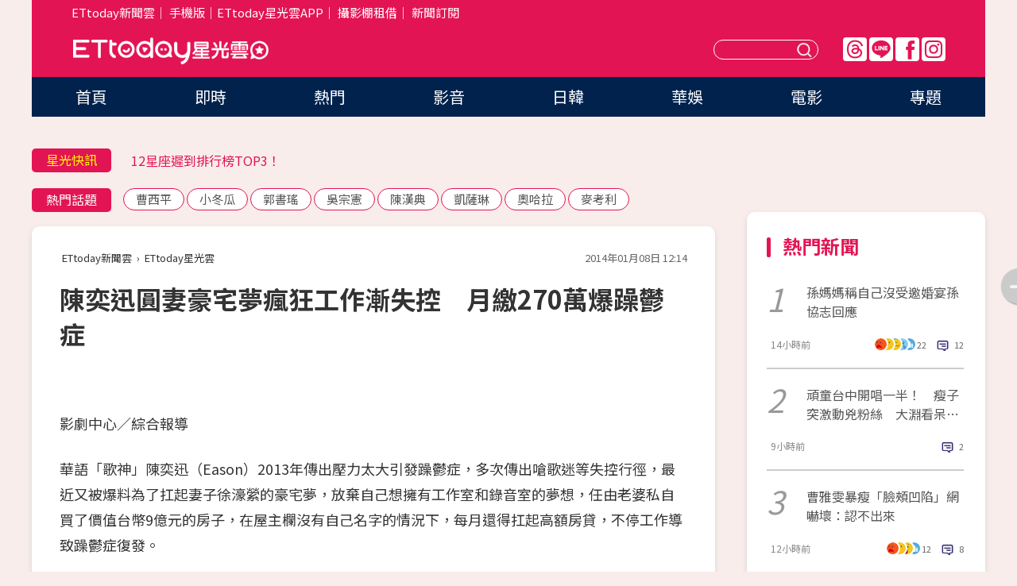

--- FILE ---
content_type: text/html; charset=utf-8
request_url: https://star.ettoday.net/news/314034
body_size: 17833
content:

<!DOCTYPE html>
<html lang="zh-Hant" prefix="og:http://ogp.me/ns#" itemscope itemtype="http://schema.org/NewsArticle">


<head>
<!-- 非共用meta 開始 -->
    <!--網頁基本meta data-->    
        <link rel="amphtml" href="https://star.ettoday.net/amp/amp_news.php7?news_id=314034">
        <title>陳奕迅圓妻豪宅夢瘋狂工作漸失控　月繳270萬爆躁鬱症 | ETtoday星光雲 | ETtoday新聞雲</title>
    <link rel="canonical" itemprop="mainEntityOfPage" href="https://star.ettoday.net/news/314034" />
    <meta property="og:url" itemprop="url" content="https://star.ettoday.net/news/314034" />
    <meta property="og:title" itemprop="name" content="陳奕迅圓妻豪宅夢瘋狂工作漸失控　月繳270萬爆躁鬱症 | ETtoday星光雲 | ETtoday新聞雲" />
    <meta property="og:image" itemprop="image" content="https://cdn2.ettoday.net/images/489/d489960.jpg" />
    <meta property="og:type" content="article" />
    <meta name="description" content="華語「歌神」陳奕迅（Eason）2013年傳出壓力太大引發躁鬱症，多次傳出嗆歌迷等失控行徑，最近又被爆料為了扛起妻子徐濠縈的豪宅夢，放棄自己想擁有工作室和錄音室的夢想，任由老婆私自買了價值台幣9億元的房子，在屋主欄沒有自己名字的情況下，每月還得扛起高額房貸，不停工作導致躁鬱症復發。(陳奕迅,Eason,徐濠縈,躁鬱症,人群恐懼症,豪宅,9億,Eason's Life,蒟蒻,恍神,元旦,叱吒頒獎禮,工作室,錄音室,走音,臭臉,歌神變瘟神)" />
    <meta property="og:description" itemprop="description" content="華語「歌神」陳奕迅（Eason）2013年傳出壓力太大引發躁鬱症，多次傳出嗆歌迷等失控行徑，最近又被爆料為了扛起妻子徐濠縈的豪宅夢，放棄自己想擁有工作室和錄音室的夢想，任由老婆私自買了價值台幣9億元的房子，在屋主欄沒有自己名字的情況下，每月還得扛起高額房貸，不停工作導致躁鬱症復發。" />
    
    <!-- 新聞資訊(系統站內頁專用) 開始 -->
    <meta name="section" property="article:section" content="影劇" />    
        <meta name="subsection" itemprop="articleSection" content="音樂" />
    <meta property="dable:item_id" content="314034">
    <meta name="pubdate" itemprop="dateCreated" itemprop="datePublished" property="article:published_time" content="2014-01-08T12:14:00+08:00" />
    <meta name="lastmod" itemprop="dateModified" http-equiv="last-modified" content="2014-01-08T13:30:39+08:00" />
    <meta name="source" itemprop="author" content="ETtoday星光雲" />
    <meta name="dcterms.rightsHolder" content="ETtoday新聞雲">
    <meta name="author" content="ETtoday新聞雲" />
    <meta property="article:author" content="https://www.facebook.com/ETtodaySTAR" />
    <meta name="news_keywords" itemprop="keywords" content="陳奕迅,Eason,徐濠縈,躁鬱症,人群恐懼症,豪宅,9億,Eason's Life,蒟蒻,恍神,元旦,叱吒頒獎禮,工作室,錄音室,走音,臭臉,歌神變瘟神">
    <!-- 新聞資訊(系統站內頁專用) 結束 -->

    <!-- JSON-LD-(系統站內頁專用) 開始 -->
    <script type="application/ld+json">
        {
            "@context": "https://schema.org",
            "@type": "NewsArticle",
            "mainEntityOfPage": "https://star.ettoday.net/news/314034",
            "headline": "陳奕迅圓妻豪宅夢瘋狂工作漸失控　月繳270萬爆躁鬱症",
            "url": "https://star.ettoday.net/news/314034",
            "thumbnailUrl": "https://cdn2.ettoday.net/images/489/d489960.jpg",
            "articleSection":"影劇",
            "creator": ["326-林佑珊","326"],
            "image":{
                "@type":"ImageObject",
                "url":"https://cdn2.ettoday.net/images/489/d489960.jpg"
            },
            "dateCreated": "2014-01-08T12:14:00+08:00",
            "datePublished": "2014-01-08T12:14:00+08:00",
            "dateModified": "2014-01-08T13:30:39+08:00",
            "publisher": {
                "@type": "Organization",
                "name": "ETtoday新聞雲",
            "logo": {
                "@type": "ImageObject",
                "url": "https://cdn2.ettoday.net/style/star2024/images/push.jpg"
                }
            },
            "author":{
                "@type":"Organization",
                "name":"ETtoday新聞雲",
                "url":"https://www.ettoday.net/"
            },
            "speakable":{
            "@type": "SpeakableSpecification",
            "xpath": [
                "/html/head/meta[@property='og:title']/@content",
                "/html/head/meta[@property='og:description']/@content"
               ]
            },
            "keywords":["陳奕迅","Eason","徐濠縈","躁鬱症","人群恐懼症","豪宅","9億","Eason's Life","蒟蒻","恍神","元旦","叱吒頒獎禮","工作室","錄音室","走音","臭臉","歌神變瘟神"],
            "description": "華語「歌神」陳奕迅（Eason）2013年傳出壓力太大引發躁鬱症，多次傳出嗆歌迷等失控行徑，最近又被爆料為了扛起妻子徐濠縈的豪宅夢，放棄自己想擁有工作室和錄音室的夢想，任由老婆私自買了價值台幣9億元的房子，在屋主欄沒有自己名字的情況下，每月還得扛起高額房貸，不停工作導致躁鬱症復發。(陳奕迅,Eason,徐濠縈,躁鬱症,人群恐懼症,豪宅,9億,Eason's Life,蒟蒻,恍神,元旦,叱吒頒獎禮,工作室,錄音室,走音,臭臉,歌神變瘟神)"
        }
        </script>
    <!-- JSON-LD-(系統站內頁專用) 結束 -->

  

  <!--GTM DataLayer 開始-->
  <script>
    dataLayer = [{ 
      'csscode': 'star',
      'page-id': '314034',
      'category-id': '9',
      'category-name1': '影劇',
      'category-name2': '音樂',
      'dept-name': '娛樂中心',
      'author-id': '326',
      'author-name': '林佑珊',
      'readtype': 'PC',
      'pagetype': 'news',
      'et_token': 'd67d0c49c0e9c6777455126fce062852'
    }];
  </script>
  <!--GTM DataLayer 結束-->
<!-- 非共用meta 結束 -->



<!-- 共用meta 開始 -->
  <meta charset="utf-8">
  <!-- 特定頁面 or 編採不給搜尋引擎蒐錄 開始 -->
    <meta name="robots" content="index,follow,noarchive"/>
    <!-- 特定頁面 or 編採不給搜尋引擎蒐錄 結束 -->
  <meta name="viewport" content="width=1300"/>  
  <link rel="apple-touch-icon" sizes="180x180" href="//cdn2.ettoday.net/style/star2024/images/touch-icon.png" />
  <link rel="shortcut icon" sizes="192x192" href="//cdn2.ettoday.net/style/star2024/images/touch-icon.png" />
  <link rel="alternate" type="application/rss+xml" title="ETtoday《影劇新聞》" href="https://feeds.feedburner.com/ettoday/star" />
  
  <!-- ★社群分享專用 開始★ -->
  <!-- ★dns-prefetch 開始★ -->
  <link rel="dns-prefetch" href="//ad.ettoday.net">
  <link rel="dns-prefetch" href="//ad1.ettoday.net">
  <link rel="dns-prefetch" href="//ad2.ettoday.net">
  <link rel="dns-prefetch" href="//cache.ettoday.net">
  <link rel="dns-prefetch" href="//static.ettoday.net">
  <link rel="dns-prefetch" href="//cdn1.ettoday.net">
  <link rel="dns-prefetch" href="//cdn2.ettoday.net">
  <!-- ★dns-prefetch 結束★ -->
  <meta property="og:locale" content="zh_TW" />
  <meta property="fb:app_id" content="146858218737386" />
  <meta property="article:publisher" content="https://www.facebook.com/ETtodaySTAR" />
  <meta property="og:site_name" name="application-name" content="ETtoday星光雲" />
  <!-- ★社群分享專用 結束★-->

  <!-- ★CSS、JS開始★ -->
  <link rel="stylesheet" href="//cdn2.ettoday.net/style/star2024/css/style.css" type="text/css" />
  <script src="//cdn2.ettoday.net/style/star2024/js/all.js"></script>
  <!-- DFP code -->
  <script type="text/javascript" src="//cdn2.ettoday.net/dfp/dfp-gpt.js"></script>
  <!-- ★CSS、JS結束★ -->

  <!-- Google Tag Manager 開始 -->
  <script>
    (function (w, d, s, l, i) {
      w[l] = w[l] || []; w[l].push({
        'gtm.start':
          new Date().getTime(), event: 'gtm.js'
      }); var f = d.getElementsByTagName(s)[0],
        j = d.createElement(s), dl = l != 'dataLayer' ? '&l=' + l : ''; j.async = true; j.src =
          'https://www.googletagmanager.com/gtm.js?id=' + i + dl; f.parentNode.insertBefore(j, f);
    })(window, document, 'script', 'dataLayer', 'GTM-WQPR4PC');
  </script>
  <!-- Google Tag Manager 結束 -->
  
  <!-- Global site tag (gtag.js) - Google Analytics 開始 -->
  <script async src="https://www.googletagmanager.com/gtag/js?id=G-JQNDWD28RZ"></script>
  <script>
    window.dataLayer = window.dataLayer || [];
    function gtag() { dataLayer.push(arguments); }
    gtag('js', new Date());
  </script>
  <!-- Global site tag (gtag.js) - Google Analytics 結束 --><!-- 共用meta 結束 -->




<!-- dmp.js 開始 -->
<script>
  var dmp_event_property   = "star";
  var dmp_id               = "314034";
  var dmp_name             = "陳奕迅圓妻豪宅夢瘋狂工作漸失控　月繳270萬爆躁鬱症";
  var dmp_keywords         = "陳奕迅,Eason,徐濠縈,躁鬱症,人群恐懼症,豪宅,9億,Eason's Life,蒟蒻,恍神,元旦,叱吒頒獎禮,工作室,錄音室,走音,臭臉,歌神變瘟神";
  var dmp_publish_date     = "2014-01-08 12:14:00";
  var dmp_modified_date    = "2014-01-08 13:30:39";
  var dmp_category_id_list = "9_38";
  var dmp_is_editor_rec    = "0";
  var dmp_et_token         = "d67d0c49c0e9c6777455126fce062852";
  var dmp_event_id         = "";
</script>
<script src="//cdn2.ettoday.net/jquery/dmp/news.js"></script>
<!-- dmp.js 結束 --> 

</head>

<body id="star" class="news-page news-314034">


<div id="fb-root"></div>


  <!-- wrapper_box 開始 -->
  <div class="wrapper_box">
    <!-- 模組 新聞內頁 分享按鈕 開始 -->
    <div id="et_sticky_pc">
      <ul>
          <li><a class="btn logo" href="https://star.ettoday.net/" title="回首頁">回首頁</a></li>
                    <li><a class="btn fb" href="javascript:;" onclick="window.open('//www.facebook.com/sharer/sharer.php?u='+encodeURIComponent('https://star.ettoday.net/news/314034?from=pc-newsshare-fb-fixed'),'facebook-share-dialog','width=626,height=436');" title="facebook">facebook</a></li>
          <li><a class="btn line" href="javascript:;" onclick="window.open('https://social-plugins.line.me/lineit/share?url='+encodeURIComponent('https://star.ettoday.net/news/314034?from=pc-newsshare-line-fixed'),'LINE','width=626,height=500');return false;" title="分享到LINE">Line</a></li>
          <li><a class="btn twitter" href="javascript:;" onclick="window.open('https://twitter.com/intent/tweet?text='+encodeURIComponent('陳奕迅圓妻豪宅夢瘋狂工作漸失控　月繳270萬爆躁鬱症')+'&url='+encodeURIComponent('https://star.ettoday.net/news/314034?from=pc-newsshare-twitter-fixed'),'Twittes','width=626,height=436');return false;">Twitter</a></li>
                    <li><a class="btn link" href="javascript:;" title="複製連結">複製連結</a></li>
      </ul>
  </div>
  <!-- 模組 新聞內頁 分享按鈕 結束 -->

    <!-- wrapper 開始 -->

    
    

    

      <!-- header_box 開始 -->
      

  <!-- 星光雲_轟天雷【影劇】 開始 -->
  <div class="wrapper">  
  <div id="star_thunder" class="pc_thunder">
    <script type="text/javascript">
      (function(){
        var ts = Math.random();
        document.write('<scr' + 'ipt type="text/javascript" src="https://ad.ettoday.net/ads.php?bid=star_thunder&rr='+ ts +'"></scr' + 'ipt>');
      })()
    </script>
  </div>    
  <!-- 星光雲_轟天雷【影劇】 結束 -->  

  <!-- 星光雲_雙門簾 開始 -->
  <div id="star_curtain" class="pc_curtain">
    <script type="text/javascript">
    (function(){
      var ts = Math.random();
      document.write('<scr' + 'ipt type="text/javascript" src="https://ad.ettoday.net/ads.php?bid=star_curtain&rr='+ ts +'"></scr' + 'ipt>');
    })()
    </script>
  </div>      
  <!-- 星光雲_雙門簾 結束 -->


<div class="header_box">

        <!-- ettop 開始 -->	
        <div class="ettop">
          <div class="inner">
            <div class="nav_1">
              <a href="https://www.ettoday.net/" target="_blank">ETtoday新聞雲</a>│
              <a href="#" onclick="location.replace('//www.ettoday.net/changeReadType.php?rtype=0&amp;rurl='+location.href);">手機版</a>│<a href="//www.ettoday.net/events/app/et_star.htm" target="_blank">ETtoday星光雲APP</a>│
              <a href="https://msg.ettoday.net/rd.php?id=5420">攝影棚租借</a>│
              <a href="https://www.ettoday.net/events/news-express/epaper.php">新聞訂閱</a>						
            </div>

          </div>
        </div>	
        <!-- ettop 結束 -->

        <!-- header 開始 -->
        <div class="header">
            <!-- main_logo 開始 -->
            <div class="main_logo"><a class="txt-hide" href="https://star.ettoday.net">ETtoday星光雲</a></div>
            <!-- main_logo 結束 -->

                        <!-- MOD_星光雲(PC)_版頭小橫幅(左) 開始 -->
            <div id="topic_170x50_02" class="pc_header">
              <script type="text/javascript">
              (function(){
                var ts = Math.random();
                document.write('<scr' + 'ipt type="text/javascript" src="https://ad1.ettoday.net/ads.php?bid=topic_170x50_02&rr='+ ts +'"></scr' + 'ipt>');
              })()
              </script>             
            </div>
            <!-- MOD_星光雲(PC)_版頭小橫幅(左) 結束 -->
            

                        <!-- 相信音樂_星光雲(PC)_版頭小橫幅(右) 開始 -->
            <div id="topic_170x50_01" class="pc_header">
              <script type="text/javascript">
              (function(){
                var ts = Math.random();
                document.write('<scr' + 'ipt type="text/javascript" src="https://ad1.ettoday.net/ads.php?bid=topic_170x50_01&rr='+ ts +'"></scr' + 'ipt>');
              })()
              </script>
            </div>
            <!-- 相信音樂_星光雲(PC)_版頭小橫幅(右) 結束 -->
            
            <!--menu_1 開始-->
            <div class="menu_1 clearfix">
                <a class="threads txt-hide" href="https://www.threads.net/@starettoday" target="_blank">Threads</a>
                <a class="line txt-hide" href="https://page.line.me/tqu0602i?openQrModal=true" target="_blank">Line</a>
                <a class="fb txt-hide" href="https://www.facebook.com/ETtodaySTAR" target="_blank">FB</a>
                <a class="ig txt-hide" href="https://www.instagram.com/starettoday/" target="_blank">IG</a>
            </div>
            <!--menu_1 結束-->

            
            <!-- search_box 開始-->
            <div class="search_box">
                <form method="GET" action="/search.php7">
                <input class="txt" type="text" name="keywords" placeholder="" />
                <button class="btn txt-hide">送出</button>
                </form>
            </div>
            <!-- search_box 結束-->
        </div>
        <!-- header 結束 -->

        <!-- main_nav 開始 -->
        <div class="main_nav">
          <ul>
                        <li class="" ><a href="https://star.ettoday.net/"  target="_self"  >首頁</a></li>            
                        <li class="" ><a href="/latest_news"  target="_self"  >即時</a></li>            
                        <li class="" ><a href="/hot-news"  target="_self"  >熱門</a></li>            
                        <li class="" ><a href="/video_list"  target="_self"  >影音</a></li>            
                        <li class="" ><a href="https://star.ettoday.net/star-category/%E6%97%A5%E9%9F%93"  target="_self"  >日韓</a></li>            
                        <li class="" ><a href="https://star.ettoday.net/star-category/%E8%8F%AF%E5%A8%9B"  target="_self"  >華娛</a></li>            
                        <li class="" ><a href="https://star.ettoday.net/star-category/%E9%9B%BB%E5%BD%B1"  target="_self"  >電影</a></li>            
                        <li class="" ><a href="/issue"  target="_self"  >專題</a></li>            
                      </ul>
        </div>
        <!-- main_nav 結束 -->
</div>

<!-- 星光雲_超級大橫幅 開始 -->
<div id="star_970x90" class="pc_billboard">
  <script type="text/javascript">
  (function(){
    var ts = Math.random();
    document.write('<scr' + 'ipt type="text/javascript" src="https://ad.ettoday.net/ads.php?bid=star_970x90&rr='+ ts +'"></scr' + 'ipt>');
  })()
  </script>
</div>
<!-- 星光雲_超級大橫幅 結束 -->

      <!-- header_box 結束 -->

      <!-- container_box 開始-->
      <div class="container_box">
        <!-- container 開始-->
        <div class="container">
          <!-- r1 開始-->
          <div class="r1 clearfix"> <!-- c1 開始-->
            <div class="c1">
              <!-- inner 開始-->
              <div class="inner">
                
                <!-- 星光快訊 ticker_1 開始-->
                
<div class="ticker_1 clearfix">
    <h3 class="title">星光快訊</h3>
    <!--滾動 開始-->
    <div class="run">
    <!--inner 開始-->
    <div class="inner">
                <!-- 組 -->
        <div class="piece"><a href="https://star.ettoday.net/news/3111119" target="_blank">方順吉遭影射約開房怒控「仙人跳」</a></div>
        <!-- 組 -->
                <!-- 組 -->
        <div class="piece"><a href="https://star.ettoday.net/news/3111020" target="_blank">12星座遲到排行榜TOP3！</a></div>
        <!-- 組 -->
                <!-- 組 -->
        <div class="piece"><a href="https://star.ettoday.net/news/3111166" target="_blank">黃宏軒曝停車省錢密技！</a></div>
        <!-- 組 -->
                <!-- 組 -->
        <div class="piece"><a href="https://goo.gl/HpctKi" target="_blank">接收娛樂大小事！加入星光雲LINE好友⭐</a></div>
        <!-- 組 -->
            </div>
    <!--inner 結束-->
    </div>
    <!--滾動 結束-->
</div>                <!-- 星光快訊 ticker_1 結束-->

                
                <!-- part_txt_1 熱門話題 開始-->
                <div class="part_txt_1">
    <h2 class="title">熱門話題</h2>
    <div class="box_0">
    <a href="/tag/%E6%9B%B9%E8%A5%BF%E5%B9%B3">曹西平</a> <a href="/tag/%E5%B0%8F%E5%86%AC%E7%93%9C">小冬瓜</a> <a href="/tag/%E9%83%AD%E6%9B%B8%E7%91%A4">郭書瑤</a> <a href="/tag/%E5%90%B3%E5%AE%97%E6%86%B2">吳宗憲</a> <a href="/tag/%E9%99%B3%E6%BC%A2%E5%85%B8">陳漢典</a> <a href="/tag/%E5%87%B1%E8%96%A9%E7%90%B3">凱薩琳</a> <a href="/tag/%E5%A5%A7%E5%93%88%E6%8B%89">奧哈拉</a> <a href="/tag/%E9%BA%A5%E8%80%83%E5%88%A9">麥考利</a>     </div>
</div>                <!-- part_txt_1 熱門話題 結束-->
                
                <!-- 新聞模組 block_a 開始 -->
                <div class="block_a">
                  <!--breadcrumb_box 開始-->
                  <div class="breadcrumb_box clearfix">
                    <!--麵包屑 開始-->
                    <div class="menu_bread_crumb" itemscope itemtype="http://schema.org/BreadcrumbList">
                        <!-- 第一層 開始 -->
                        <div itemscope itemtype="http://schema.org/ListItem" itemprop="itemListElement">
                            <a itemscope itemtype="http://schema.org/Thing" itemprop="item" href="https://www.ettoday.net/" id="https://www.ettoday.net/" >
                                <span itemprop="name">ETtoday新聞雲</span>
                            </a>
                            <meta itemprop="position" content="1" />
                        </div>
                        <!-- 第一層 結束 -->
                        ›
                        <!-- 第二層 開始 -->
                        <div itemscope itemtype="http://schema.org/ListItem" itemprop="itemListElement">
                            <a itemscope itemtype="http://schema.org/Thing" itemprop="item" href="https://star.ettoday.net/" id="https://star.ettoday.net/">
                                <span itemprop="name">ETtoday星光雲</span>
                            </a>
                            <meta itemprop="position" content="2" />
                        </div>
                        <!-- 第二層 結束 -->
                    </div>
                    <!--麵包屑 結束-->
                    <!--時間 開始-->
                    <time class="date" itemprop="datePublished" datetime="2014-01-08T12:14:00+08:00">2014年01月08日 12:14</time>
                    <!--時間 結束-->
                  </div>
                  <!--breadcrumb_box 結束-->
                  <!--新聞模組 module_1 開始-->
                  <article class="module_1">
                    <!--網站logo 列印時出現 開始-->
                    <div class="site_logo" style="display:none;">
                        <link href="//cdn2.ettoday.net/style/star2024/css/print.css" rel="stylesheet" type="text/css" media="print"/>
                        <img src="//cdn2.ettoday.net/style/star2024/images/logo_print.png"/>
                    </div>
                    <!--網站logo 列印時出現 結束-->
                    <!--標題 開始-->
                    <header>
                      <h1 class="title" itemprop="headline">
                          陳奕迅圓妻豪宅夢瘋狂工作漸失控　月繳270萬爆躁鬱症                      </h1>
                    </header>
                    <!--標題 結束-->

                                        <!-- 星光雲PC&M_文字廣告(上)(★特開★) 開始 -->
                    <div id="star_text_1" class="text_ad_top ad_txt_1">
                      <script type="text/javascript">
                      (function(){
                        var ts = Math.random();
                        document.write('<scr' + 'ipt type="text/javascript" src="https://ad.ettoday.net/ads.php?bid=star_text_1&rr='+ ts +'"></scr' + 'ipt>');
                      })()
                      </script>
                    </div>
                    <!-- 星光雲PC&M_文字廣告(上)(★特開★) 開始 -->
                    
                    <!--各頻道PC 文首分享 開始-->
                    <!--模組 et_social_1 開始-->
<div class="et_social_1">
	<!-------成人警告 開始----------->
		<!-------成人警告 結束----------->

	<!-- menu 開始 -->
		<!-- <div class="menu">
	</div> -->
		<!-- menu 結束 -->
</div>
<!--模組 et_social_1 結束-->
                    <!--各頻道PC 文首分享 結束-->

                    
                    <!-- 投票 文章前 開始 -->
                                        <!-- 投票 文章前 結束 -->

                    <!--本文 開始-->
                    <div class="story">
                      <p>影劇中心／綜合報導</p>
<p>華語「歌神」陳奕迅（Eason）2013年傳出壓力太大引發躁鬱症，多次傳出嗆歌迷等失控行徑，最近又被爆料為了扛起妻子徐濠縈的豪宅夢，放棄自己想擁有工作室和錄音室的夢想，任由老婆私自買了價值台幣9億元的房子，在屋主欄沒有自己名字的情況下，每月還得扛起高額房貸，不停工作導致躁鬱症復發。</p>
<p><img width="404" height="450" alt="" src="https://cdn2.ettoday.net/images/479/d479713.jpg" /></p>
<p><strong>▲陳奕迅多次在公開場合被爆行為、情緒失控。（圖／資料照片／記者陳明仁攝）</strong></p>
<p>陳奕迅最近被香港《東周刊》爆出，老婆徐濠縈砸下約港幣2.3億元（約台幣9億元）的鉅額，買下Shouson Peak共3層樓且附有室外游泳池的獨棟洋房，且屋主欄只掛了妻子的名字，但他得全額負擔起每月約台幣270萬元的房貸，加上需要支付罹患肝病的父親全額的醫藥費用，即使有年年破億的收入，仍無法好好放長假休息，不停巡演賺錢導致壓力過大、情緒崩潰，有躁鬱症復發的傾向。</p>
    <!-- 新聞中_巨幅 start-->
    <div class="ad_in_news" style="mragin:10px auto;text-align:center">
     <div class="ad_readmore">[廣告]請繼續往下閱讀...</div>
     <script language="JavaScript" type="text/javascript">
      var ts = Math.random();
      document.write('<scr' + 'ipt language="JavaScript" type="text/javascript" src="https://ad.ettoday.net/ads.php?bid=star_in_news_1&rr='+ ts +'"></scr' + 'ipt>');
     </script>
    </div>
    <!-- 新聞中_巨幅 end-->
    
<p>據了解，陳奕迅光是2013年的「Eason's Life」就在短時間內連唱了45場，香港場次發生狂吞20顆蒟蒻引發胃脹氣入院治療的事件；第11場被爆出恍神；最終場甚至出現搶走女粉絲手機的失控行徑，甚至被網友戲稱是「歌神變瘟神」，2014年元旦還在香港《叱吒頒獎禮》出現擺臭臉、大走音、慶功時把獎座玩到摔壞等反常行為，還向身邊友人崩潰訴苦：「我不知道現在在這裡做什麼？」情緒很不穩定，現在又爆出為了愛妻犧牲自己想擁有工作室和錄音室的夢想，不停工作無法休息，情況令外界相當擔憂。</p>
<p><img width="500" height="303" alt="" src="https://cdn2.ettoday.net/images/494/d494799.jpg" /></p>
<p><strong>▲陳奕迅曾經公開透露對老婆徐濠縈有虧欠，才會放任太太瘋狂購物做為補償。（圖／HKChannel網站）</strong></p>
<p>事實上，陳奕迅曾經公開坦承，在老婆徐濠縈懷孕8個月期間還跑到歐洲看國家盃足球賽，對於即將升格為人父完全沒有自覺，而對妻子感到很愧疚，所以才會放任太太瘋狂購物，做為沒有盡到丈夫責任的補償。</p>                    </div>
                    <!--本文 結束-->

                    <img src="https://www.ettoday.net/source/et_track.php7" width="0" height="0" style="display:none;">

                    
                                                  
                    


                    <!-- 投票 文章後 開始 -->
                                          <!-- 投票 文章後 結束 -->

                      
                    

                  </article>
                  <!--新聞模組 module_1 結束-->

                  <!--各頻道PC 文末分享 開始-->
                  <!--模組 et_social_2、et_social_3 共用 CSS 開始-->
<link rel="stylesheet" href="https://cdn2.ettoday.net/style/et_common/css/social_sharing_2.css">
<!--模組 et_social_2、et_social_3 共用 CSS 結束-->

<!--模組 et_social_2 開始-->
<div class="et_social_2">
	<p>分享給朋友：</p>
	<!-- menu 開始 -->
	<div class="menu">
				<a href="javascript:;" onclick="window.open('https://www.facebook.com/sharer/sharer.php?u='+encodeURIComponent('https://star.ettoday.net/news/314034')+'?from=pc-newsshare-fb','facebook-share-dialog','width=626,height=436');return false;" class="facebook" title="分享到Facebook"></a>
		<a href="javascript:;" onclick="window.open('https://social-plugins.line.me/lineit/share?url='+encodeURIComponent('https://star.ettoday.net/news/314034')+'?from=pc-newsshare-line','LINE','width=626,height=500');return false;" class="line" title="分享到LINE"></a>
		<a href="javascript:;" onclick="window.open('https://twitter.com/intent/tweet?text='+encodeURIComponent('陳奕迅圓妻豪宅夢瘋狂工作漸失控　月繳270萬爆躁鬱症')+'&url=https://star.ettoday.net/news/314034?from=pc-newsshare-twitter','Twittes','width=626,height=436');return false;" class="x" title="分享到X"></a>
				<a class="copy-link" title="複製連結"></a>
		<a class="print" onclick="window.print();" title="列印本頁"></a> 
				<a class="message scrollgo" title="點我留言" rel=".fb-comments"></a>
			</div>
	<!-- menu 結束 -->
</div>
<!--模組 et_social_2 結束-->

<!--模組 et_social_3 開始-->
<div class="et_social_3">
	<p>追蹤我們：</p>
	<!-- menu 開始 -->
	<div class="menu">
		<a href="https://www.facebook.com/ETtodaySTAR" class="facebook" title="追蹤Facebook粉絲團" target="_blank"></a>
		<a href="https://www.youtube.com/channel/UCX157UE-NdaUGQJDkQ-XKnw" class="youtube" title="訂閱YouTube" target="_blank"></a>
		<a href="https://www.instagram.com/starettoday/" class="instagram" title="追蹤IG" target="_blank"></a>
		<a href="https://line.me/R/ti/p/%40ETtoday" class="line" title="加LINE好友" target="_blank"></a>
		<a href="https://twitter.com/ettodaytw" class="x" title="追蹤X" target="_blank"></a>
		<a href="https://t.me/ETtodaynews" class="telegram" title="追蹤Telegram" target="_blank"></a>
	</div>
	<!-- menu 結束 -->
</div>
<!--模組 et_social_3 結束-->
                  <!--各頻道PC 文末分享 結束-->

                  <!-- tagbanner專區 開始 -->
                  <div class="tag-banner">
                     
                  </div>
                  <!-- tagbanner專區 結束 -->

                  <!-- 版權宣告 開始 -->
                  <p class="txt_1">※本文版權所有，非經授權，不得轉載。[<a href="//www.ettoday.net/member/clause_copyright.php" target="_blank">ETtoday著作權聲明</a>]※</p>
                  <!-- 版權宣告 結束 -->

                </div>
                <!--新聞模組 block_a 結束 -->


                
                <!--關鍵字 block_a 開始 -->
                <div class="block_a">
                  <h2 class="title_a">關鍵字</h2>
                  <!-- part_txt_3 開始-->
                  <div class="part_txt_3">                    
                  <a href="/tag/%E9%99%B3%E5%A5%95%E8%BF%85">陳奕迅</a><a href="/tag/Eason">Eason</a><a href="/tag/%E5%BE%90%E6%BF%A0%E7%B8%88">徐濠縈</a><a href="/tag/%E8%BA%81%E9%AC%B1%E7%97%87">躁鬱症</a><a href="/tag/%E4%BA%BA%E7%BE%A4%E6%81%90%E6%87%BC%E7%97%87">人群恐懼症</a><a href="/tag/%E8%B1%AA%E5%AE%85">豪宅</a><a href="/tag/9%E5%84%84">9億</a><a href="/tag/Eason%27s+Life">Eason's Life</a><a href="/tag/%E8%92%9F%E8%92%BB">蒟蒻</a><a href="/tag/%E6%81%8D%E7%A5%9E">恍神</a><a href="/tag/%E5%85%83%E6%97%A6">元旦</a><a href="/tag/%E5%8F%B1%E5%90%92%E9%A0%92%E7%8D%8E%E7%A6%AE">叱吒頒獎禮</a><a href="/tag/%E5%B7%A5%E4%BD%9C%E5%AE%A4">工作室</a><a href="/tag/%E9%8C%84%E9%9F%B3%E5%AE%A4">錄音室</a><a href="/tag/%E8%B5%B0%E9%9F%B3">走音</a><a href="/tag/%E8%87%AD%E8%87%89">臭臉</a><a href="/tag/%E6%AD%8C%E7%A5%9E%E8%AE%8A%E7%98%9F%E7%A5%9E">歌神變瘟神</a> 
                  </div>
                  <!-- part_txt_3 結束-->
                </div>
                <!--關鍵字 block_a 結束 -->

                
                

                            <!-- 星光雲_文章推薦模組_1 開始 -->
              <div class=" block_a">
                <div id="star_recirculation_1" class="recirculation">
                  <script type="text/javascript">
                  (function(){
                    var ts = Math.random();
                    document.write('<scr' + 'ipt type="text/javascript" src="https://ad.ettoday.net/ads.php?bid=star_recirculation_1&rr='+ ts +'"></scr' + 'ipt>');
                  })()
                  </script>
                </div>
              </div>
              <!-- 星光雲_文章推薦模組_1 結束 -->
              
              <!-- 推薦閱讀 block_a 開始-->
              <div class="block_a recomm-news">
                <h2 class="title_a">推薦閱讀</h2>
                <!-- part_pictxt_1 開始-->
                <div class="part_pictxt_1 clearfix">

                                  
                  <!-- 組 -->
                  <div class="box_0">
                    <div class="pic">
                      <a href="https://star.ettoday.net/news/313977" title="「台灣第一帥」王陽明戀上北京野模　偕新歡度1314春宵" target="_blank"><img src="//cdn2.ettoday.net/style/misc/loading_300x225.gif" data-original="https://cdn2.ettoday.net/images/494/d494687.jpg" alt="「台灣第一帥」王陽明戀上北京野模　偕新歡度1314春宵" /></a>
                    </div>
                    <h3><a href="https://star.ettoday.net/news/313977" target="_blank">「台灣第一帥」王陽明戀上北京野模　偕新歡度1314春宵</a></h3>                    
                    <p class="time">1/8 10:47</p>
                  </div>
                  <!-- 組 -->
                
                                    
                  <!-- 組 -->
                  <div class="box_0">
                    <div class="pic">
                      <a href="https://star.ettoday.net/news/313996" title="宥勝遭爆假面私下當奧客　臭臉吵錢拖店家打烊2小時" target="_blank"><img src="//cdn2.ettoday.net/style/misc/loading_300x225.gif" data-original="https://cdn2.ettoday.net/images/56/d56184.jpg" alt="宥勝遭爆假面私下當奧客　臭臉吵錢拖店家打烊2小時" /></a>
                    </div>
                    <h3><a href="https://star.ettoday.net/news/313996" target="_blank">宥勝遭爆假面私下當奧客　臭臉吵錢拖店家打烊2小時</a></h3>                    
                    <p class="time">1/8 09:48</p>
                  </div>
                  <!-- 組 -->
                
                                    
                  <!-- 組 -->
                  <div class="box_0">
                    <div class="pic">
                      <a href="https://star.ettoday.net/news/313277" title="吳建豪新加坡補辦婚宴　王力宏偕愛妻到場獻唱《唯一》" target="_blank"><img src="//cdn2.ettoday.net/style/misc/loading_300x225.gif" data-original="https://cdn2.ettoday.net/images/492/d492871.jpg" alt="吳建豪新加坡補辦婚宴　王力宏偕愛妻到場獻唱《唯一》" /></a>
                    </div>
                    <h3><a href="https://star.ettoday.net/news/313277" target="_blank">吳建豪新加坡補辦婚宴　王力宏偕愛妻到場獻唱《唯一》</a></h3>                    
                    <p class="time">1/6 11:35</p>
                  </div>
                  <!-- 組 -->
                
                                    
                  <!-- 組 -->
                  <div class="box_0">
                    <div class="pic">
                      <a href="https://star.ettoday.net/news/314017" title="張艾嘉兒子Oscar臉貼新歡　疑戀王陽明舊愛千金程穎婕" target="_blank"><img src="//cdn2.ettoday.net/style/misc/loading_300x225.gif" data-original="https://cdn2.ettoday.net/images/494/d494805.jpg" alt="張艾嘉兒子Oscar臉貼新歡　疑戀王陽明舊愛千金程穎婕" /></a>
                    </div>
                    <h3><a href="https://star.ettoday.net/news/314017" target="_blank">張艾嘉兒子Oscar臉貼新歡　疑戀王陽明舊愛千金程穎婕</a></h3>                    
                    <p class="time">1/8 11:22</p>
                  </div>
                  <!-- 組 -->
                
                                    
                  <!-- 組 -->
                  <div class="box_0">
                    <div class="pic">
                      <a href="https://star.ettoday.net/news/313608" title="馮紹峰、倪妮十指緊扣現身上海　被傳攜女友見家長" target="_blank"><img src="//cdn2.ettoday.net/style/misc/loading_300x225.gif" data-original="https://cdn2.ettoday.net/images/493/d493847.jpg" alt="馮紹峰、倪妮十指緊扣現身上海　被傳攜女友見家長" /></a>
                    </div>
                    <h3><a href="https://star.ettoday.net/news/313608" target="_blank">馮紹峰、倪妮十指緊扣現身上海　被傳攜女友見家長</a></h3>                    
                    <p class="time">1/7 11:45</p>
                  </div>
                  <!-- 組 -->
                
                                    
                  <!-- 組 -->
                  <div class="box_0">
                    <div class="pic">
                      <a href="https://star.ettoday.net/news/314045" title="妮琪米娜驚爆一夜情懷孕　父親是饒舌花心天王小韋恩" target="_blank"><img src="//cdn2.ettoday.net/style/misc/loading_300x225.gif" data-original="https://cdn2.ettoday.net/images/494/d494856.jpg" alt="妮琪米娜驚爆一夜情懷孕　父親是饒舌花心天王小韋恩" /></a>
                    </div>
                    <h3><a href="https://star.ettoday.net/news/314045" target="_blank">妮琪米娜驚爆一夜情懷孕　父親是饒舌花心天王小韋恩</a></h3>                    
                    <p class="time">1/8 11:43</p>
                  </div>
                  <!-- 組 -->
                
                                    
                  <!-- 組 -->
                  <div class="box_0">
                    <div class="pic">
                      <a href="https://star.ettoday.net/news/312932" title="錦榮撇愛蔡依林變公敵　自清遭抹黑撂中文怒飆「賤！」" target="_blank"><img src="//cdn2.ettoday.net/style/misc/loading_300x225.gif" data-original="https://cdn2.ettoday.net/images/491/d491559.jpg" alt="錦榮撇愛蔡依林變公敵　自清遭抹黑撂中文怒飆「賤！」" /></a>
                    </div>
                    <h3><a href="https://star.ettoday.net/news/312932" target="_blank">錦榮撇愛蔡依林變公敵　自清遭抹黑撂中文怒飆「賤！」</a></h3>                    
                    <p class="time">1/4 11:34</p>
                  </div>
                  <!-- 組 -->
                
                                    
                  <!-- 組 -->
                  <div class="box_0">
                    <div class="pic">
                      <a href="https://star.ettoday.net/news/314018" title="《小查與寇帝》狄倫全裸抓鳥照外洩　自稱是被女友報復" target="_blank"><img src="//cdn2.ettoday.net/style/misc/loading_300x225.gif" data-original="https://cdn2.ettoday.net/images/494/d494760.jpg" alt="《小查與寇帝》狄倫全裸抓鳥照外洩　自稱是被女友報復" /></a>
                    </div>
                    <h3><a href="https://star.ettoday.net/news/314018" target="_blank">《小查與寇帝》狄倫全裸抓鳥照外洩　自稱是被女友報復</a></h3>                    
                    <p class="time">1/8 10:36</p>
                  </div>
                  <!-- 組 -->
                
                                    
                  <!-- 組 -->
                  <div class="box_0">
                    <div class="pic">
                      <a href="https://star.ettoday.net/news/313364" title="蕭薔自曝素顏照堅稱沒修臉　嫩膚如少女被指違反科學" target="_blank"><img src="//cdn2.ettoday.net/style/misc/loading_300x225.gif" data-original="https://cdn2.ettoday.net/images/493/d493548.jpg" alt="蕭薔自曝素顏照堅稱沒修臉　嫩膚如少女被指違反科學" /></a>
                    </div>
                    <h3><a href="https://star.ettoday.net/news/313364" target="_blank">蕭薔自曝素顏照堅稱沒修臉　嫩膚如少女被指違反科學</a></h3>                    
                    <p class="time">1/6 19:36</p>
                  </div>
                  <!-- 組 -->
                
                                    
                  <!-- 組 -->
                  <div class="box_0">
                    <div class="pic">
                      <a href="https://star.ettoday.net/news/313667" title="楊冪露肩拍婚紗遭爆已懷孕4個月　峇里島待嫁劉愷威" target="_blank"><img src="//cdn2.ettoday.net/style/misc/loading_300x225.gif" data-original="https://cdn2.ettoday.net/images/494/d494043.jpg" alt="楊冪露肩拍婚紗遭爆已懷孕4個月　峇里島待嫁劉愷威" /></a>
                    </div>
                    <h3><a href="https://star.ettoday.net/news/313667" target="_blank">楊冪露肩拍婚紗遭爆已懷孕4個月　峇里島待嫁劉愷威</a></h3>                    
                    <p class="time">1/7 14:25</p>
                  </div>
                  <!-- 組 -->
                
                                    
                  <!-- 組 -->
                  <div class="box_0">
                    <div class="pic">
                      <a href="https://star.ettoday.net/news/3111043" title="快訊／孫媽媽稱自己沒受邀婚宴　孫協志今說「一定會邀」 仁甫不出席" target="_blank"><img src="//cdn2.ettoday.net/style/misc/loading_300x225.gif" data-original="https://cdn2.ettoday.net/images/8606/d8606471.webp" alt="快訊／孫媽媽稱自己沒受邀婚宴　孫協志今說「一定會邀」 仁甫不出席" /></a>
                    </div>
                    <h3><a href="https://star.ettoday.net/news/3111043" target="_blank">快訊／孫媽媽稱自己沒受邀婚宴　孫協志今說「一定會邀」 仁甫不出席</a></h3>                    
                    <p class="time">14小時前</p>
                  </div>
                  <!-- 組 -->
                
                                    
                  <!-- 組 -->
                  <div class="box_0">
                    <div class="pic">
                      <a href="https://star.ettoday.net/news/3111152" title="頑童台中開唱一半！　瘦子突激動兇粉絲　大淵看呆：火那麼大" target="_blank"><img src="//cdn2.ettoday.net/style/misc/loading_300x225.gif" data-original="https://cdn2.ettoday.net/images/8606/d8606892.webp" alt="頑童台中開唱一半！　瘦子突激動兇粉絲　大淵看呆：火那麼大" /></a>
                    </div>
                    <h3><a href="https://star.ettoday.net/news/3111152" target="_blank">頑童台中開唱一半！　瘦子突激動兇粉絲　大淵看呆：火那麼大</a></h3>                    
                    <p class="time">9小時前</p>
                  </div>
                  <!-- 組 -->
                
                  
                </div>
                <!-- part_pictxt_1 結束-->
              </div>
              <!-- 推薦閱讀 block_a 結束-->

              

              <!-- 熱門影音 block_a 開始-->
              <div class="block_a">
                <h2 class="title_a">熱門影音</h2>
                <!--gallery_2 開始-->
                <div class="gallery_2">
                  <!--run 開始-->
                  <div class="run">
                    <!--inner-->
                    <div class="inner">
                                          <!-- 組 -->
                      <div class="piece">
                        <a class="link" href="https://star.ettoday.net/video/491253" title="LiSA北車快閃講日式中文　清唱《鬼滅之刃》〈紅蓮華〉" target="_blank">
                          <div class="pic"><img src="https://cdn2.ettoday.net/film/images/491/c491253.webp" alt="LiSA北車快閃講日式中文　清唱《鬼滅之刃》〈紅蓮華〉" /></div>
                          <h3>LiSA北車快閃講日式中文　清唱《鬼滅之刃》〈紅蓮華〉</h3>
                        </a>
                      </div>
                      <!-- 組 -->
                                          <!-- 組 -->
                      <div class="piece">
                        <a class="link" href="https://star.ettoday.net/video/491259" title="LingOrm抵台機場塞爆　見整排娃娃一一幫開光" target="_blank">
                          <div class="pic"><img src="https://cdn2.ettoday.net/film/images/491/c491259.webp" alt="LingOrm抵台機場塞爆　見整排娃娃一一幫開光" /></div>
                          <h3>LingOrm抵台機場塞爆　見整排娃娃一一幫開光</h3>
                        </a>
                      </div>
                      <!-- 組 -->
                                          <!-- 組 -->
                      <div class="piece">
                        <a class="link" href="https://star.ettoday.net/video/491115" title="曾沛慈尾牙唱一半慘摔！　笑：還好你們都是醫護" target="_blank">
                          <div class="pic"><img src="https://cdn2.ettoday.net/film/images/491/c491115.webp" alt="曾沛慈尾牙唱一半慘摔！　笑：還好你們都是醫護" /></div>
                          <h3>曾沛慈尾牙唱一半慘摔！　笑：還好你們都是醫護</h3>
                        </a>
                      </div>
                      <!-- 組 -->
                                          <!-- 組 -->
                      <div class="piece">
                        <a class="link" href="https://star.ettoday.net/video/491165" title="王子吃尾牙被罵爆　小煜嘆：讓他消失就好" target="_blank">
                          <div class="pic"><img src="https://cdn2.ettoday.net/film/images/491/c491165.webp" alt="王子吃尾牙被罵爆　小煜嘆：讓他消失就好" /></div>
                          <h3>王子吃尾牙被罵爆　小煜嘆：讓他消失就好</h3>
                        </a>
                      </div>
                      <!-- 組 -->
                                          <!-- 組 -->
                      <div class="piece">
                        <a class="link" href="https://star.ettoday.net/video/491192" title="&amp;TEAM帥翻松山機場！ 王奕翔對鏡頭放電甜笑＞＜" target="_blank">
                          <div class="pic"><img src="https://cdn2.ettoday.net/film/images/491/c491192.webp" alt="&amp;TEAM帥翻松山機場！ 王奕翔對鏡頭放電甜笑＞＜" /></div>
                          <h3>&amp;TEAM帥翻松山機場！ 王奕翔對鏡頭放電甜笑＞＜</h3>
                        </a>
                      </div>
                      <!-- 組 -->
                                          <!-- 組 -->
                      <div class="piece">
                        <a class="link" href="https://star.ettoday.net/video/491151" title="嘻小瓜去Lulu婚禮包6600　被酸「全場最少」白眼回應" target="_blank">
                          <div class="pic"><img src="https://cdn2.ettoday.net/film/images/491/c491151.webp" alt="嘻小瓜去Lulu婚禮包6600　被酸「全場最少」白眼回應" /></div>
                          <h3>嘻小瓜去Lulu婚禮包6600　被酸「全場最少」白眼回應</h3>
                        </a>
                      </div>
                      <!-- 組 -->
                                          <!-- 組 -->
                      <div class="piece">
                        <a class="link" href="https://star.ettoday.net/video/491032" title="曾沛慈尾牙唱一半慘摔" target="_blank">
                          <div class="pic"><img src="https://cdn2.ettoday.net/film/images/491/c491032.webp" alt="曾沛慈尾牙唱一半慘摔" /></div>
                          <h3>曾沛慈尾牙唱一半慘摔</h3>
                        </a>
                      </div>
                      <!-- 組 -->
                                          <!-- 組 -->
                      <div class="piece">
                        <a class="link" href="https://star.ettoday.net/video/491005" title="趙傳談和前妻「破鏡重圓」　他親吐真實心聲" target="_blank">
                          <div class="pic"><img src="https://cdn2.ettoday.net/film/images/491/c491005.webp" alt="趙傳談和前妻「破鏡重圓」　他親吐真實心聲" /></div>
                          <h3>趙傳談和前妻「破鏡重圓」　他親吐真實心聲</h3>
                        </a>
                      </div>
                      <!-- 組 -->
                                          <!-- 組 -->
                      <div class="piece">
                        <a class="link" href="https://star.ettoday.net/video/490701" title="吳宗憲證實200萬紅包將入帳　生小孩拒絕再包「不被騙第二次」" target="_blank">
                          <div class="pic"><img src="https://cdn2.ettoday.net/film/images/490/c490701.webp" alt="吳宗憲證實200萬紅包將入帳　生小孩拒絕再包「不被騙第二次」" /></div>
                          <h3>吳宗憲證實200萬紅包將入帳　生小孩拒絕再包「不被騙第二次」</h3>
                        </a>
                      </div>
                      <!-- 組 -->
                                          <!-- 組 -->
                      <div class="piece">
                        <a class="link" href="https://star.ettoday.net/video/491261" title="TXT唱進大巨蛋！　休寧凱獻唱「想見你」" target="_blank">
                          <div class="pic"><img src="https://cdn2.ettoday.net/film/images/491/c491261.webp" alt="TXT唱進大巨蛋！　休寧凱獻唱「想見你」" /></div>
                          <h3>TXT唱進大巨蛋！　休寧凱獻唱「想見你」</h3>
                        </a>
                      </div>
                      <!-- 組 -->
                                          <!-- 組 -->
                      <div class="piece">
                        <a class="link" href="https://star.ettoday.net/video/491024" title="鳥來嬤抗癌成功..不追蹤癌指數！　少找醫生「開心最重要」" target="_blank">
                          <div class="pic"><img src="https://cdn2.ettoday.net/film/images/491/c491024.webp" alt="鳥來嬤抗癌成功..不追蹤癌指數！　少找醫生「開心最重要」" /></div>
                          <h3>鳥來嬤抗癌成功..不追蹤癌指數！　少找醫生「開心最重要」</h3>
                        </a>
                      </div>
                      <!-- 組 -->
                                          <!-- 組 -->
                      <div class="piece">
                        <a class="link" href="https://star.ettoday.net/video/490993" title="伍思凱兒遭爆餵毒騙砲　趙傳親曝好友近況" target="_blank">
                          <div class="pic"><img src="https://cdn2.ettoday.net/film/images/490/c490993.webp" alt="伍思凱兒遭爆餵毒騙砲　趙傳親曝好友近況" /></div>
                          <h3>伍思凱兒遭爆餵毒騙砲　趙傳親曝好友近況</h3>
                        </a>
                      </div>
                      <!-- 組 -->
                                        </div>
                    <!--inner-->
                  </div>
                  <!--run 結束-->
                </div>
                <!--gallery_2 結束-->

                <!-- part_pictxt_3 開始-->
                <div class="part_pictxt_3 clearfix">
                  
                                  <!-- 組 -->
                  <div class="box_0">
                    <div class="pic">
                      <a href="https://star.ettoday.net/video/491126" title="李多慧遭諷口音：還是做自己！　柯震東認「她是理想型」" target="_blank"><img src="https://cdn2.ettoday.net/style/misc/loading_300x169.gif" data-original="https://cdn2.ettoday.net/film/images/491/c491126.webp" alt="李多慧遭諷口音：還是做自己！　柯震東認「她是理想型」" /></a>
                    </div>
                    <h3><a href="https://star.ettoday.net/video/491126" title="李多慧遭諷口音：還是做自己！　柯震東認「她是理想型」">李多慧遭諷口音：還是做自己！　柯震東認「她是理想型」</a>
                    </h3>
                  </div>
                  <!-- 組 -->                
                                  <!-- 組 -->
                  <div class="box_0">
                    <div class="pic">
                      <a href="https://star.ettoday.net/video/491019" title="兒爆餵毒騙砲！伍思凱近況曝光　趙傳被勸和好前妻：單身很開心" target="_blank"><img src="https://cdn2.ettoday.net/style/misc/loading_300x169.gif" data-original="https://cdn2.ettoday.net/film/images/491/c491019.webp" alt="兒爆餵毒騙砲！伍思凱近況曝光　趙傳被勸和好前妻：單身很開心" /></a>
                    </div>
                    <h3><a href="https://star.ettoday.net/video/491019" title="兒爆餵毒騙砲！伍思凱近況曝光　趙傳被勸和好前妻：單身很開心">兒爆餵毒騙砲！伍思凱近況曝光　趙傳被勸和好前妻：單身很開心</a>
                    </h3>
                  </div>
                  <!-- 組 -->                
                                  <!-- 組 -->
                  <div class="box_0">
                    <div class="pic">
                      <a href="https://star.ettoday.net/video/491118" title="Disney+《凶宅專賣店》藏洋蔥！　范少勳遇受虐兒鬼魂...恐怖背後超心酸" target="_blank"><img src="https://cdn2.ettoday.net/style/misc/loading_300x169.gif" data-original="https://cdn2.ettoday.net/film/images/491/c491118.webp" alt="Disney+《凶宅專賣店》藏洋蔥！　范少勳遇受虐兒鬼魂...恐怖背後超心酸" /></a>
                    </div>
                    <h3><a href="https://star.ettoday.net/video/491118" title="Disney+《凶宅專賣店》藏洋蔥！　范少勳遇受虐兒鬼魂...恐怖背後超心酸">Disney+《凶宅專賣店》藏洋蔥！　范少勳遇受虐兒鬼魂...恐怖背後超心酸</a>
                    </h3>
                  </div>
                  <!-- 組 -->                
                                  <!-- 組 -->
                  <div class="box_0">
                    <div class="pic">
                      <a href="https://star.ettoday.net/video/490798" title="曹西平乾兒子哽咽道別　拒絕他轉帳：我的一切是你給的" target="_blank"><img src="https://cdn2.ettoday.net/style/misc/loading_300x169.gif" data-original="https://cdn2.ettoday.net/film/images/490/c490798.webp" alt="曹西平乾兒子哽咽道別　拒絕他轉帳：我的一切是你給的" /></a>
                    </div>
                    <h3><a href="https://star.ettoday.net/video/490798" title="曹西平乾兒子哽咽道別　拒絕他轉帳：我的一切是你給的">曹西平乾兒子哽咽道別　拒絕他轉帳：我的一切是你給的</a>
                    </h3>
                  </div>
                  <!-- 組 -->                
                                  <!-- 組 -->
                  <div class="box_0">
                    <div class="pic">
                      <a href="https://star.ettoday.net/video/491117" title="Rosé談戀愛「扮成阿嬤」躲狗仔　落淚嘆不能認愛的心酸：我也是人類" target="_blank"><img src="https://cdn2.ettoday.net/style/misc/loading_300x169.gif" data-original="https://cdn2.ettoday.net/film/images/491/c491117.webp" alt="Rosé談戀愛「扮成阿嬤」躲狗仔　落淚嘆不能認愛的心酸：我也是人類" /></a>
                    </div>
                    <h3><a href="https://star.ettoday.net/video/491117" title="Rosé談戀愛「扮成阿嬤」躲狗仔　落淚嘆不能認愛的心酸：我也是人類">Rosé談戀愛「扮成阿嬤」躲狗仔　落淚嘆不能認愛的心酸：我也是人類</a>
                    </h3>
                  </div>
                  <!-- 組 -->                
                                  <!-- 組 -->
                  <div class="box_0">
                    <div class="pic">
                      <a href="https://star.ettoday.net/video/491254" title="王奕翔想帶&amp;TEAM吃台式早餐店　推薦「蛋餅.鐵板麵」：家鄉的味道" target="_blank"><img src="https://cdn2.ettoday.net/style/misc/loading_300x169.gif" data-original="https://cdn2.ettoday.net/film/images/491/c491254.webp" alt="王奕翔想帶&amp;TEAM吃台式早餐店　推薦「蛋餅.鐵板麵」：家鄉的味道" /></a>
                    </div>
                    <h3><a href="https://star.ettoday.net/video/491254" title="王奕翔想帶&amp;TEAM吃台式早餐店　推薦「蛋餅.鐵板麵」：家鄉的味道">王奕翔想帶&amp;TEAM吃台式早餐店　推薦「蛋餅.鐵板麵」：家鄉的味道</a>
                    </h3>
                  </div>
                  <!-- 組 -->                
                                  <!-- 組 -->
                  <div class="box_0">
                    <div class="pic">
                      <a href="https://star.ettoday.net/video/490779" title="張員瑛直播被打斷⋯中文喊：等一下～　點4杯手搖「好喝到開翻譯機查」" target="_blank"><img src="https://cdn2.ettoday.net/style/misc/loading_300x169.gif" data-original="https://cdn2.ettoday.net/film/images/490/c490779.webp" alt="張員瑛直播被打斷⋯中文喊：等一下～　點4杯手搖「好喝到開翻譯機查」" /></a>
                    </div>
                    <h3><a href="https://star.ettoday.net/video/490779" title="張員瑛直播被打斷⋯中文喊：等一下～　點4杯手搖「好喝到開翻譯機查」">張員瑛直播被打斷⋯中文喊：等一下～　點4杯手搖「好喝到開翻譯機查」</a>
                    </h3>
                  </div>
                  <!-- 組 -->                
                                  <!-- 組 -->
                  <div class="box_0">
                    <div class="pic">
                      <a href="https://star.ettoday.net/video/397918" title="趙又廷被網嗆「奪妻之仇不共戴天」！　把女神高圓圓娶走…他笑：不然怎麼辦" target="_blank"><img src="https://cdn2.ettoday.net/style/misc/loading_300x169.gif" data-original="https://cdn2.ettoday.net/film/images/397/c397918.webp" alt="趙又廷被網嗆「奪妻之仇不共戴天」！　把女神高圓圓娶走…他笑：不然怎麼辦" /></a>
                    </div>
                    <h3><a href="https://star.ettoday.net/video/397918" title="趙又廷被網嗆「奪妻之仇不共戴天」！　把女神高圓圓娶走…他笑：不然怎麼辦">趙又廷被網嗆「奪妻之仇不共戴天」！　把女神高圓圓娶走…他笑：不然怎麼辦</a>
                    </h3>
                  </div>
                  <!-- 組 -->                
                                  <!-- 組 -->
                  <div class="box_0">
                    <div class="pic">
                      <a href="https://star.ettoday.net/video/396162" title="吳宗憲真的包百萬大紅包！　KID拿鉅額怕到秒衝銀行XD" target="_blank"><img src="https://cdn2.ettoday.net/style/misc/loading_300x169.gif" data-original="https://cdn2.ettoday.net/film/images/396/c396162.webp" alt="吳宗憲真的包百萬大紅包！　KID拿鉅額怕到秒衝銀行XD" /></a>
                    </div>
                    <h3><a href="https://star.ettoday.net/video/396162" title="吳宗憲真的包百萬大紅包！　KID拿鉅額怕到秒衝銀行XD">吳宗憲真的包百萬大紅包！　KID拿鉅額怕到秒衝銀行XD</a>
                    </h3>
                  </div>
                  <!-- 組 -->                
                                  <!-- 組 -->
                  <div class="box_0">
                    <div class="pic">
                      <a href="https://star.ettoday.net/video/490763" title="金宣虎收到台灣禮物「有準備」！　弄壞四葉草...被高允貞念20分鐘" target="_blank"><img src="https://cdn2.ettoday.net/style/misc/loading_300x169.gif" data-original="https://cdn2.ettoday.net/film/images/490/c490763.webp" alt="金宣虎收到台灣禮物「有準備」！　弄壞四葉草...被高允貞念20分鐘" /></a>
                    </div>
                    <h3><a href="https://star.ettoday.net/video/490763" title="金宣虎收到台灣禮物「有準備」！　弄壞四葉草...被高允貞念20分鐘">金宣虎收到台灣禮物「有準備」！　弄壞四葉草...被高允貞念20分鐘</a>
                    </h3>
                  </div>
                  <!-- 組 -->                
                                  <!-- 組 -->
                  <div class="box_0">
                    <div class="pic">
                      <a href="https://star.ettoday.net/video/490683" title="霍諾德攻頂第一念頭「別掉下去」　讚台北101「家庭友善」全場問號XD" target="_blank"><img src="https://cdn2.ettoday.net/style/misc/loading_300x169.gif" data-original="https://cdn2.ettoday.net/film/images/490/c490683.webp" alt="霍諾德攻頂第一念頭「別掉下去」　讚台北101「家庭友善」全場問號XD" /></a>
                    </div>
                    <h3><a href="https://star.ettoday.net/video/490683" title="霍諾德攻頂第一念頭「別掉下去」　讚台北101「家庭友善」全場問號XD">霍諾德攻頂第一念頭「別掉下去」　讚台北101「家庭友善」全場問號XD</a>
                    </h3>
                  </div>
                  <!-- 組 -->                
                                  <!-- 組 -->
                  <div class="box_0">
                    <div class="pic">
                      <a href="https://star.ettoday.net/video/490371" title="金鍾國大讚《生存王2》台灣隊成員　逛嘉義沒帶現金「被迫吃速食」XD" target="_blank"><img src="https://cdn2.ettoday.net/style/misc/loading_300x169.gif" data-original="https://cdn2.ettoday.net/film/images/490/c490371.webp" alt="金鍾國大讚《生存王2》台灣隊成員　逛嘉義沒帶現金「被迫吃速食」XD" /></a>
                    </div>
                    <h3><a href="https://star.ettoday.net/video/490371" title="金鍾國大讚《生存王2》台灣隊成員　逛嘉義沒帶現金「被迫吃速食」XD">金鍾國大讚《生存王2》台灣隊成員　逛嘉義沒帶現金「被迫吃速食」XD</a>
                    </h3>
                  </div>
                  <!-- 組 -->                
                                </div>
                <!-- part_pictxt_3 結束-->

                <!-- more_box 開始-->
                <div class="more_box"><a class="more" href="https://star.ettoday.net/video_list" target="_blank">看更多</a></div>
                <!-- more_box 結束-->
              </div>
              <!-- 熱門影音 block_a 結束-->

              <!-- 開框 開始 -->
              <link rel="stylesheet" href="https://cdn2.ettoday.net/style/live-frame2018/etlive.css?20181214" type="text/css"/>
                   <script src="https://cdn2.ettoday.net/style/live-frame2018/etlive.js"></script>            <div class="video_frame">
                <h2 class="live_title"><a target="_blank" href="https://msg.ettoday.net/msg_liveshow.php?redir=https%3A%2F%2Fboba.ettoday.net%2Fvideonews%2F490966%3Ffrom%3Dvodframe_star&vid=490966">【Siri：你好～咕嚕咕嚕】潛水發現手機在口袋裡...荷包好痛</a></h2>
                <div id="ettoday_channel_frame" style="clear:both">
                    <div class="ettoday_vod">
                        <span class="live_btn_close"></span>
                        <a href="https://msg.ettoday.net/msg_liveshow.php?redir=https%3A%2F%2Fboba.ettoday.net%2Fvideonews%2F490966%3Ffrom%3Dvodframe_star&vid=490966" target="_blank">
                            <img src='https://cdn2.ettoday.net/style/misc/loading_800x450.gif' data-original='//cdn2.ettoday.net/film/images/490/d490966.jpg?cdnid=1373969' alt='【Siri：你好～咕嚕咕嚕】潛水發現手機在口袋裡...荷包好痛' >
                        </a>
                    </div>
                </div>
            </div>
            <!-- 追蹤碼 開始 -->
             <script async src="https://www.googletagmanager.com/gtag/js?id=G-9K3S62N7C5"></script>
            
             <script>
             window.dataLayer = window.dataLayer || [];
             function gtag(){dataLayer.push(arguments);}
             gtag('js', new Date());
             gtag('config', 'G-9K3S62N7C5');//GA4

             //GA4-load
             gtag('event', 'et_load', {
                 '影片標題_load': '【Siri：你好～咕嚕咕嚕】潛水發現手機在口袋裡...荷包好痛',
                 '站台_load': 'vodframe_star',
                 'send_to': ['G-9K3S62N7C5','G-JYGZKCZLK4']
             });

             //GA4-click
             $(".live_title a,.ettoday_vod a").click(function() {
                 gtag('event', 'et_click', {
                     '影片標題_click': '【Siri：你好～咕嚕咕嚕】潛水發現手機在口袋裡...荷包好痛',
                     '站台_click': 'vodframe_star',
                     'send_to': ['G-9K3S62N7C5','G-JYGZKCZLK4']
                    });
             });
             </script>
             <!-- 追蹤碼 結束 -->              <!-- 開框 結束 -->

              <!-- block_a 即時新聞 開始-->
              <div class="block_a news-hot-block hot-news">
                <h2 class="title_a">即時新聞</h2>

                                <!-- 星光雲_熱門新聞_文字廣告(左) 開始 -->
                <div id="star_text_4" class="hotnews_ad_left">
                  <span class="time">剛剛</span>
                  <script type="text/javascript">
                  (function(){
                    var ts = Math.random();
                    document.write('<scr' + 'ipt type="text/javascript" src="https://ad.ettoday.net/ads.php?bid=star_text_4&rr='+ ts +'"></scr' + 'ipt>');
                  })()
                  </script>             
                </div>
                <!-- 星光雲_熱門新聞_文字廣告(左) 開始 -->
                
                                <!-- 星光雲_熱門新聞_文字廣告(右) 開始 -->
                <div id="star_text_5" class="hotnews_ad_right">
                  <span class="time">剛剛</span>
                  <script type="text/javascript">
                  (function(){
                    var ts = Math.random();
                    document.write('<scr' + 'ipt type="text/javascript" src="https://ad.ettoday.net/ads.php?bid=star_text_5&rr='+ ts +'"></scr' + 'ipt>');
                  })()
                  </script>               
                </div>
                <!-- 星光雲_熱門新聞_文字廣告(右) 結束 -->
                
                <!-- part_txt_4 開始-->
                <div class="part_txt_4">
                  <!-- 組 -->
				<div class="box_0">
				<div class="part_social_1">
				<span class="time">7小時前</span><span class="emoji"><em class="icon e1"></em><em class="icon e7"></em>3</span><span class="comment">0</span>
				</div>
				<h3 class="title"><a href="https://star.ettoday.net/news/3111132" title="王祖賢59歲生日現身！宣布進駐小紅書：親吐近年真實生活心境" target="_blank">王祖賢59歲生日現身！宣布進駐小紅書：親吐近年真實生活心境</a></h3>
				</div>
				<!-- 組 --><!-- 組 -->
				<div class="box_0">
				<div class="part_social_1">
				<span class="time">7小時前</span><span class="emoji"><em class="icon e1"></em><em class="icon e7"></em>2</span><span class="comment">0</span>
				</div>
				<h3 class="title"><a href="https://star.ettoday.net/news/3111166" title="黃宏軒曝停車省錢密技「150變0元」！　網讚：台灣人的友善默契" target="_blank">黃宏軒曝停車省錢密技「150變0元」！　網讚：台灣人的友善默契</a></h3>
				</div>
				<!-- 組 --><!-- 組 -->
				<div class="box_0">
				<div class="part_social_1">
				<span class="time">8小時前</span><span class="emoji"><em class="icon e1"></em><em class="icon e7"></em>2</span><span class="comment">0</span>
				</div>
				<h3 class="title"><a href="https://star.ettoday.net/news/3111161" title="《王室》王子變猛男！尼可拉斯葛拉辛演《太空超人》差很大　網驚：根本不同人" target="_blank">《王室》王子變猛男！尼可拉斯葛拉辛演《太空超人》差很大　網驚：根本不同人</a></h3>
				</div>
				<!-- 組 --><!-- 組 -->
				<div class="box_0">
				<div class="part_social_1">
				<span class="time">8小時前</span><span class="emoji"><em class="icon e1"></em><em class="icon e4"></em>4</span><span class="comment">0</span>
				</div>
				<h3 class="title"><a href="https://star.ettoday.net/news/3111153" title="韓31歲男星失聯真相曝！手機遭駭被勒索　家人賣房還債：活在地獄" target="_blank">韓31歲男星失聯真相曝！手機遭駭被勒索　家人賣房還債：活在地獄</a></h3>
				</div>
				<!-- 組 --><!-- 組 -->
				<div class="box_0">
				<div class="part_social_1">
				<span class="time">8小時前</span><span class="comment">0</span>
				</div>
				<h3 class="title"><a href="https://star.ettoday.net/news/3111157" title="頑童台上突宣布又有喜了！　瘦子認被嚇傻：抖到漏了幾滴" target="_blank">頑童台上突宣布又有喜了！　瘦子認被嚇傻：抖到漏了幾滴</a></h3>
				</div>
				<!-- 組 --><!-- 組 -->
				<div class="box_0">
				<div class="part_social_1">
				<span class="time">8小時前</span><span class="emoji"><em class="icon e1"></em><em class="icon e7"></em>2</span><span class="comment">1</span>
				</div>
				<h3 class="title"><a href="https://star.ettoday.net/news/3110068" title="前跳水國手實力！傑森史塔森「海上救援」親身上陣　影評懷疑：他是真殺手" target="_blank">前跳水國手實力！傑森史塔森「海上救援」親身上陣　影評懷疑：他是真殺手</a></h3>
				</div>
				<!-- 組 --><!-- 組 -->
				<div class="box_0">
				<div class="part_social_1">
				<span class="time">9小時前</span><span class="comment">2</span>
				</div>
				<h3 class="title"><a href="https://star.ettoday.net/news/3111152" title="頑童台中開唱一半！　瘦子突激動兇粉絲　大淵看呆：火那麼大" target="_blank">頑童台中開唱一半！　瘦子突激動兇粉絲　大淵看呆：火那麼大</a></h3>
				</div>
				<!-- 組 --><!-- 組 -->
				<div class="box_0">
				<div class="part_social_1">
				<span class="time">9小時前</span><span class="comment">1</span>
				</div>
				<h3 class="title"><a href="https://star.ettoday.net/news/3110702" title="觀眾看到吐叫救護車！　何超儀《維多利亞壹號》神還原「最血腥版本」" target="_blank">觀眾看到吐叫救護車！　何超儀《維多利亞壹號》神還原「最血腥版本」</a></h3>
				</div>
				<!-- 組 --><!-- 組 -->
				<div class="box_0">
				<div class="part_social_1">
				<span class="time">9小時前</span><span class="comment">1</span>
				</div>
				<h3 class="title"><a href="https://star.ettoday.net/news/3111122" title="黃河車上「餵食」陳姸霏甜炸！導演逼：要非常帥　馬俊麟「剛出獄」藏洋蔥" target="_blank">黃河車上「餵食」陳姸霏甜炸！導演逼：要非常帥　馬俊麟「剛出獄」藏洋蔥</a></h3>
				</div>
				<!-- 組 --><!-- 組 -->
				<div class="box_0">
				<div class="part_social_1">
				<span class="time">9小時前</span><span class="emoji"><em class="icon e1"></em><em class="icon e2"></em><em class="icon e3"></em><em class="icon e4"></em><em class="icon e7"></em>7</span><span class="comment">4</span>
				</div>
				<h3 class="title"><a href="https://star.ettoday.net/news/3111131" title="直擊／粉絲大巨蛋排字應援太猛！TXT加碼二安「花車繞場」全場瘋掉" target="_blank">直擊／粉絲大巨蛋排字應援太猛！TXT加碼二安「花車繞場」全場瘋掉</a></h3>
				</div>
				<!-- 組 -->                </div>
                <!-- part_txt_4 結束-->
              </div>
              <!-- block_a 即時新聞 結束-->
              
                            <!-- 星光雲_文章推薦模組_2 開始 -->
              <div class=" block_a">
                <div id="star_recirculation_2" class="recirculation">
                  <script type="text/javascript">
                  (function(){
                    var ts = Math.random();
                    document.write('<scr' + 'ipt type="text/javascript" src="https://ad.ettoday.net/ads.php?bid=star_recirculation_2&rr='+ ts +'"></scr' + 'ipt>');
                  })()
                  </script>
                </div>
              </div>
              <!-- 星光雲_文章推薦模組_2 結束 -->
              

                              <!-- 星光雲_橫幅_關鍵字下方 開始 -->
                <div class=" block_a">
                  <div id="star_banner_middle_2" class="">
                    <script type="text/javascript">
                    (function(){
                      var ts = Math.random();
                      document.write('<scr' + 'ipt type="text/javascript" src="https://ad.ettoday.net/ads.php?bid=star_banner_middle_2&rr='+ ts +'"></scr' + 'ipt>');
                    })()
                    </script>
                  </div>
                </div>
              <!-- 星光雲_橫幅_關鍵字下方 結束 -->
              
              <!-- block_a 讀者迴響 開始-->
              <div class="block_a fb-comments">
                <h2 class="title_a">讀者迴響</h2>
                <!--et 留言版 開始-->
                <div id="et_comments">
                  <!--et_board 開始-->
                  <div class="et_board">
                  <!--留言 iframe 開始-->
                  <iframe id="et_comments_inner" class="et_comments_inner" src="https://media.ettoday.net/source/et_comments3.php7?news_id=314034&title=%E9%99%B3%E5%A5%95%E8%BF%85%E5%9C%93%E5%A6%BB%E8%B1%AA%E5%AE%85%E5%A4%A2%E7%98%8B%E7%8B%82%E5%B7%A5%E4%BD%9C%E6%BC%B8%E5%A4%B1%E6%8E%A7%E3%80%80%E6%9C%88%E7%B9%B3270%E8%90%AC%E7%88%86%E8%BA%81%E9%AC%B1%E7%97%87" scrolling="no" allowtransparency="true"></iframe>
                  <!--留言 iframe 結束-->
                  </div>                                
                  <!--et_board 開始-->

                  <!--btn_go 下載App按鈕 開始-->
                  <a class="btn_go gtmclick" href="https://www.ettoday.net/events/ad-source/app/redirect-et-comments.php?news_id=314034" target="_blank">我也要留言，快前往新聞雲App！</a>
                  <!--btn_go 下載App按鈕 結束-->
                  </div>
                  <!--et 留言版 結束-->

              </div>
              <!-- block_a 讀者迴響 結束-->

              </div>
              <!-- inner 結束-->
            </div>
            <!-- c1 結束-->

            
            
			      <!-- c2 開始-->
            

<div class="c2">
    <!-- inner 開始-->
    <div class="inner">

        <!-- PC_全網_超級快閃 開始 -->
    <div id="all_crazygif" class="crazygif">
        <script type="text/javascript">
        (function(){
            var ts = Math.random();
            document.write('<scr' + 'ipt type="text/javascript" src="https://ad2.ettoday.net/ads.php?bid=all_crazygif&rr='+ ts +'"></scr' + 'ipt>');
        })()
        </script>
    </div>
    <!-- PC_全網_超級快閃 結束 -->
    
        <!-- 星光雲_巨幅_上【獨立】開始 -->
    <div id="star_300x250_top" class="pc_sidebar_top">
        <script type="text/javascript">
        (function(){
            var ts = Math.random();
            document.write('<scr' + 'ipt type="text/javascript" src="https://ad2.ettoday.net/ads.php?bid=star_300x250_top&rr='+ ts +'"></scr' + 'ipt>');
        })()
        </script>
    </div>
    <!-- 星光雲_巨幅_上【獨立】結束 -->
    
        <!-- 星光雲_巨幅_上(2) (★特開★) 開始 -->
    <div id="star_300x250_top_2" class="pc_sidebar_top">
        <script type="text/javascript">
        (function(){
            var ts = Math.random();
            document.write('<scr' + 'ipt type="text/javascript" src="https://ad2.ettoday.net/ads.php?bid=star_300x250_top_2&rr='+ ts +'"></scr' + 'ipt>');
        })()
        </script>
    </div>
    <!-- 星光雲_巨幅_上(2) (★特開★) 結束 -->
    
    <!-- 熱門新聞 block_b 開始-->
    <div class="block_b sidebar-hot-news">
    <h2 class="title_a">熱門新聞</h2>
    <!-- part_txt_2 開始-->
    <div class="part_txt_2">
        <ol class="list"><li>
                 <a href="https://star.ettoday.net/news/3111043" target="_blank" title="孫媽媽稱自己沒受邀婚宴孫協志回應">孫媽媽稱自己沒受邀婚宴孫協志回應</a>
                 <div class="part_social_1">
					<span class="time">14小時前</span><span class="emoji"><em class="icon e1"></em><em class="icon e2"></em><em class="icon e3"></em><em class="icon e5"></em><em class="icon e7"></em>22</span><span class="comment">12</span></div></li><li>
                 <a href="https://star.ettoday.net/news/3111152" target="_blank" title="頑童台中開唱一半！　瘦子突激動兇粉絲　大淵看呆：火那麼大">頑童台中開唱一半！　瘦子突激動兇粉絲　大淵看呆：火那麼大</a>
                 <div class="part_social_1">
					<span class="time">9小時前</span></span><span class="comment">2</span></div></li><li>
                 <a href="https://star.ettoday.net/news/3111082" target="_blank" title="曹雅雯暴瘦「臉頰凹陷」網嚇壞：認不出來">曹雅雯暴瘦「臉頰凹陷」網嚇壞：認不出來</a>
                 <div class="part_social_1">
					<span class="time">12小時前</span><span class="emoji"><em class="icon e1"></em><em class="icon e2"></em><em class="icon e6"></em><em class="icon e7"></em>12</span><span class="comment">8</span></div></li><li>
                 <a href="https://star.ettoday.net/news/3111119" target="_blank" title="方順吉遭影射約開房怒控「仙人跳」報案發不自殺聲明">方順吉遭影射約開房怒控「仙人跳」報案發不自殺聲明</a>
                 <div class="part_social_1">
					<span class="time">9小時前</span><span class="emoji"><em class="icon e1"></em><em class="icon e2"></em><em class="icon e5"></em><em class="icon e6"></em>8</span><span class="comment">8</span></div></li><li>
                 <a href="https://star.ettoday.net/news/3110975" target="_blank" title="具俊曄受訪哭到說不出話：熙媛比我辛苦">具俊曄受訪哭到說不出話：熙媛比我辛苦</a>
                 <div class="part_social_1">
					<span class="time">16小時前</span><span class="emoji"><em class="icon e1"></em><em class="icon e2"></em><em class="icon e3"></em><em class="icon e5"></em><em class="icon e6"></em>80</span><span class="comment">37</span></div></li><li>
                 <a href="https://star.ettoday.net/news/3110650" target="_blank" title="曹西平追思會幕後功臣小冬瓜點名竟是他">曹西平追思會幕後功臣小冬瓜點名竟是他</a>
                 <div class="part_social_1">
					<span class="time">1/30 17:16</span><span class="emoji"><em class="icon e1"></em><em class="icon e2"></em><em class="icon e3"></em>22</span><span class="comment">3</span></div></li><li>
                 <a href="https://star.ettoday.net/news/3111127" target="_blank" title="首度跟老婆Lulu搞節目陳漢典坦言「錄完不是很開心」">首度跟老婆Lulu搞節目陳漢典坦言「錄完不是很開心」</a>
                 <div class="part_social_1">
					<span class="time">10小時前</span><span class="emoji"><em class="icon e1"></em><em class="icon e2"></em><em class="icon e5"></em>4</span><span class="comment">1</span></div></li><li>
                 <a href="https://star.ettoday.net/news/3111157" target="_blank" title="頑童台上突宣布又有喜了！　瘦子認被嚇傻：抖到漏了幾滴">頑童台上突宣布又有喜了！　瘦子認被嚇傻：抖到漏了幾滴</a>
                 <div class="part_social_1">
					<span class="time">8小時前</span></span><span class="comment"></span></div></li><li>
                 <a href="https://star.ettoday.net/news/3111116" target="_blank" title="LingOrm抵台！千人塞爆桃機">LingOrm抵台！千人塞爆桃機</a>
                 <div class="part_social_1">
					<span class="time">10小時前</span><span class="emoji"><em class="icon e1"></em><em class="icon e2"></em><em class="icon e5"></em><em class="icon e7"></em>26</span><span class="comment">1</span></div></li><li>
                 <a href="https://star.ettoday.net/news/3111153" target="_blank" title="韓31歲男星失聯真相曝！手機遭駭被勒索：活在地獄">韓31歲男星失聯真相曝！手機遭駭被勒索：活在地獄</a>
                 <div class="part_social_1">
					<span class="time">8小時前</span><span class="emoji"><em class="icon e1"></em><em class="icon e2"></em><em class="icon e5"></em>8</span><span class="comment"></span></div></li></ol>    </div>
    <!-- part_txt_2 結束-->
    </div>
    <!-- 熱門新聞 block_b 結束-->

        <!-- 星光雲_PC_大型摩天_2(300x600)@最夯影音上方 (聯播網) 開始 -->
    <div id="star_300x600_2" class="half_page_ad">
        <script type="text/javascript">
        (function(){
            var ts = Math.random();
            document.write('<scr' + 'ipt type="text/javascript" src="https://ad2.ettoday.net/ads.php?bid=star_300x600_2&rr='+ ts +'"></scr' + 'ipt>');
        })()
        </script>
    </div>
    <!-- 星光雲_PC_大型摩天_2(300x600)@最夯影音上方 (聯播網) 結束 -->
    
    

    <!--fb 粉絲專頁-->
    <div class="fb-page" data-width="300" data-height="900" data-href="https://www.facebook.com/ETtodaySTAR" data-small-header="false" data-adapt-container-width="true" data-hide-cover="false" data-show-facepile="true" data-show-posts="true">
    <div class="fb-xfbml-parse-ignore">
        <blockquote cite="https://www.facebook.com/ETtodaySTAR"><a href="https://www.facebook.com/ETtodaySTAR">ETtoday星光雲</a></blockquote>
    </div>
    </div>
    <!--fb 粉絲專頁-->

    <!--熱門快報 block_b 開始-->
    <div class="block_b sidebar-hot-express">
    <h2 class="title_a color_2">熱門快報</h2>
    <!--part_pictxt_2 開始-->
    <div class="part_pictxt_2 sidebar-hot-express">
    
            <!--組-->
        <div class="box_0 clearfix">
            <div class="pic"><a href="" target="_blank" title="看新聞抽高雄櫻花季門票！" ><img src="https://cdn2.ettoday.net/style/misc/loading_100x100.gif" data-original="https://cdn1.ettoday.net/img/paste/118/118695.gif" width="75" height="75" alt="看新聞抽高雄櫻花季門票！"/></a></div>
            <div class="box_1">
            <h3><a href="" title="看新聞抽高雄櫻花季門票！" target="_blank"  >看新聞抽高雄櫻花季門票！</a></h3>
            <p>韓團陣容太狂啦！即日起至3/1止，下載新聞雲APP，天天看新聞，高雄櫻花季門票等你抽</p>
            </div>
        </div>
        <!--組-->
            <!--組-->
        <div class="box_0 clearfix">
            <div class="pic"><a href="https://sports.ettoday.net/news/3024327" target="_blank" title="東森廣場投籃趣，揪團來打球" ><img src="https://cdn2.ettoday.net/style/misc/loading_100x100.gif" data-original="https://cdn1.ettoday.net/img/paste/117/117078.gif" width="75" height="75" alt="東森廣場投籃趣，揪團來打球"/></a></div>
            <div class="box_1">
            <h3><a href="https://sports.ettoday.net/news/3024327" title="東森廣場投籃趣，揪團來打球" target="_blank"  >東森廣場投籃趣，揪團來打球</a></h3>
            <p>假日怎麼安排？來東森廣場免費吹冷氣投籃，輕鬆運動一下！</p>
            </div>
        </div>
        <!--組-->
            <!--組-->
        <div class="box_0 clearfix">
            <div class="pic"><a href="https://www.ettoday.net/news/20250901/3024263.htm" target="_blank" title="ETtoday 會員限定   爆夾抓抓樂" ><img src="https://cdn2.ettoday.net/style/misc/loading_100x100.gif" data-original="https://cdn1.ettoday.net/img/paste/111/111697.png" width="75" height="75" alt="ETtoday 會員限定   爆夾抓抓樂"/></a></div>
            <div class="box_1">
            <h3><a href="https://www.ettoday.net/news/20250901/3024263.htm" title="ETtoday 會員限定   爆夾抓抓樂" target="_blank"  >ETtoday 會員限定   爆夾抓抓樂</a></h3>
            <p>超好夾零門檻，新手也能一夾入魂！東森廣場抓抓樂，等你來挑戰！</p>
            </div>
        </div>
        <!--組-->
            <!--組-->
        <div class="box_0 clearfix">
            <div class="pic"><a href="https://www.ettoday.net/feature/2021house" target="_blank" title="買房不踩雷！購屋決策不盲目！房產大神實力帶飛" ><img src="https://cdn2.ettoday.net/style/misc/loading_100x100.gif" data-original="https://cdn1.ettoday.net/img/paste/115/115932.jpg" width="75" height="75" alt="買房不踩雷！購屋決策不盲目！房產大神實力帶飛"/></a></div>
            <div class="box_1">
            <h3><a href="https://www.ettoday.net/feature/2021house" title="買房不踩雷！購屋決策不盲目！房產大神實力帶飛" target="_blank"  >買房不踩雷！購屋決策不盲目！房產大神實力帶飛</a></h3>
            <p>賞屋攻略Get！別再自己摸索耗時找房，專家親自帶領您直擊潛力優質建案，購屋選擇，就從最給力的賞屋體驗開始。</p>
            </div>
        </div>
        <!--組-->
            <!--組-->
        <div class="box_0 clearfix">
            <div class="pic"><a href="https://boba.ettoday.net/videonews/490720" target="_blank" title="準備過年！北農年菜組大開箱" ><img src="https://cdn2.ettoday.net/style/misc/loading_100x100.gif" data-original="https://cdn1.ettoday.net/img/paste/116/116325.png" width="75" height="75" alt="準備過年！北農年菜組大開箱"/></a></div>
            <div class="box_1">
            <h3><a href="https://boba.ettoday.net/videonews/490720" title="準備過年！北農年菜組大開箱" target="_blank"  >準備過年！北農年菜組大開箱</a></h3>
            <p>「文里補習班」開課啦！今天就來開箱「北農滿席香年菜」，看看CP值超高的年菜組</p>
            </div>
        </div>
        <!--組-->
            <!--組-->
        <div class="box_0 clearfix">
            <div class="pic"><a href="https://msg.ettoday.net/rd.php?id=5420" target="_blank" title="ETtoday攝影棚租借" ><img src="https://cdn2.ettoday.net/style/misc/loading_100x100.gif" data-original="https://cdn1.ettoday.net/img/paste/113/113946.gif" width="75" height="75" alt="ETtoday攝影棚租借"/></a></div>
            <div class="box_1">
            <h3><a href="https://msg.ettoday.net/rd.php?id=5420" title="ETtoday攝影棚租借" target="_blank"  >ETtoday攝影棚租借</a></h3>
            <p>ETtoday攝影棚提供完整設施與高品質服務，提供創作者最佳支援，滿足你各種拍攝需求！</p>
            </div>
        </div>
        <!--組-->
        </div>
    <!--part_pictxt_2 結束-->
    </div>
    <!--熱門快報 block_b 結束-->


        <!-- 星光雲_PC_大型摩天_1(多支素材) [側欄置底] (聯播網) 開始 -->
    <div id="star_300x600_1" class="half_page_ad">
        <script type="text/javascript">
        (function(){
            var ts = Math.random();
            document.write('<scr' + 'ipt type="text/javascript" src="https://ad2.ettoday.net/ads.php?bid=star_300x600_1&rr='+ ts +'"></scr' + 'ipt>');
        })()
        </script>
    </div>
    <!-- 星光雲_PC_大型摩天_1(多支素材) [側欄置底] (聯播網) 結束 -->
    


    <!-- footer 開始-->
    <div class="footer">
    <!--選單 開始-->
    <div class="menu_1">
        <a href="mailto:editor@ettoday.net" title="editor@ettoday.net">我要投稿</a>
        <a href="https://www.104.com.tw/jobbank/custjob/index.php?r=cust&j=623a43295a5c3e6a40583a1d1d1d1d5f2443a363189j50&jobsource=checkc" target="_blank">人才招募</a>
        <a href="https://events.ettoday.net/about-ettoday/index.htm" target="_blank">關於我們</a>
        <a href="https://events.ettoday.net/adsales/index.php7" target="_blank">廣告刊登/合作提案</a>
        <a href="mailto:service@ettoday.net" title="service@ettoday.net" itemprop="email" content="service@ettoday.net">客服信箱</a>
        <a href="https://member.ettoday.net/clause_member.php7" target="_blank">服務條款</a>
        <a href="https://member.ettoday.net/clause_privacy.php7" target="_blank">隱私權政策</a>
        <a href="https://member.ettoday.net/clause_copyright.php7" target="_blank">著作權聲明</a>
        <a href="https://member.ettoday.net/clause_duty.php7" target="_blank">免責聲明</a>
    </div>
    <!--選單 結束-->
    <address>
    <span itemprop="name" class="company_name">東森新媒體控股股份有限公司</span> 版權所有，非經授權，不許轉載本網站內容 <br>
    &copy; ETtoday.net All Rights Reserved. <br>
    電話：<span itemprop="telephone">+886-2-5555-6366</span>
    </address>
    <!--本區隱藏 開始-->
    <span itemprop="logo" itemscope itemtype="https://schema.org/ImageObject">
        <link itemprop="url" href="//cdn2.ettoday.net/style/star2024/images/push.jpg">
    </span>
    <!--本區隱藏 結束-->
    </div>
    <!-- footer 結束-->

    </div>
    <!-- inner 結束-->
</div>            <!-- c2 結束-->
          </div>
          <!-- r1 結束-->
        </div>
        <!-- container 結束-->
      </div>
      <!-- container_box 結束-->
      
      
      <!-- menu_fixed 開始-->
      <!-- BigData Start --><!-- BigData End -->



<div class="menu_fixed">
<div class="inner">
    <a class="gohot txt-hide" href="https://star.ettoday.net/hot-news" title="熱門話題">熱門話題</a>
    <a class="goindex txt-hide" href="https://star.ettoday.net" title="回首頁">回首頁</a>
    <span class="gototop txt-hide" title="回頁面最上">gototop</span>
    <span class="goback txt-hide" title="回上一頁">回上一頁</span>
</div>
<span class="btn_toggle txt-hide" title="選單收合">選單收合</span>
</div>      <!-- menu_fixed 結束-->

    </div>
    <!-- wrapper 結束 -->
  </div>
  <!-- wrapper_box 結束 -->

  </body>
</html>

--- FILE ---
content_type: application/javascript;charset=UTF-8
request_url: https://tw.popin.cc/popin_discovery/recommend?mode=new&url=https%3A%2F%2Fstar.ettoday.net%2Fnews%2F314034&&device=pc&media=www.ettoday.net&extra=mac&agency=popin-tw&topn=50&ad=200&r_category=all&country=tw&redirect=false&uid=2c195a1211cd894eb601769899524624&info=eyJ1c2VyX3RkX29zIjoiTWFjIiwidXNlcl90ZF9vc192ZXJzaW9uIjoiMTAuMTUuNyIsInVzZXJfdGRfYnJvd3NlciI6IkNocm9tZSIsInVzZXJfdGRfYnJvd3Nlcl92ZXJzaW9uIjoiMTMxLjAuMCIsInVzZXJfdGRfc2NyZWVuIjoiMTI4MHg3MjAiLCJ1c2VyX3RkX3ZpZXdwb3J0IjoiMTI4MHg3MjAiLCJ1c2VyX3RkX3VzZXJfYWdlbnQiOiJNb3ppbGxhLzUuMCAoTWFjaW50b3NoOyBJbnRlbCBNYWMgT1MgWCAxMF8xNV83KSBBcHBsZVdlYktpdC81MzcuMzYgKEtIVE1MLCBsaWtlIEdlY2tvKSBDaHJvbWUvMTMxLjAuMC4wIFNhZmFyaS81MzcuMzY7IENsYXVkZUJvdC8xLjA7ICtjbGF1ZGVib3RAYW50aHJvcGljLmNvbSkiLCJ1c2VyX3RkX3JlZmVycmVyIjoiIiwidXNlcl90ZF9wYXRoIjoiL25ld3MvMzE0MDM0IiwidXNlcl90ZF9jaGFyc2V0IjoidXRmLTgiLCJ1c2VyX3RkX2xhbmd1YWdlIjoiZW4tdXNAcG9zaXgiLCJ1c2VyX3RkX2NvbG9yIjoiMjQtYml0IiwidXNlcl90ZF90aXRsZSI6IiVFOSU5OSVCMyVFNSVBNSU5NSVFOCVCRiU4NSVFNSU5QyU5MyVFNSVBNiVCQiVFOCVCMSVBQSVFNSVBRSU4NSVFNSVBNCVBMiVFNyU5OCU4QiVFNyU4QiU4MiVFNSVCNyVBNSVFNCVCRCU5QyVFNiVCQyVCOCVFNSVBNCVCMSVFNiU4RSVBNyVFMyU4MCU4MCVFNiU5QyU4OCVFNyVCOSVCMzI3MCVFOCU5MCVBQyVFNyU4OCU4NiVFOCVCQSU4MSVFOSVBQyVCMSVFNyU5NyU4NyUyMCU3QyUyMEVUdG9kYXklRTYlOTglOUYlRTUlODUlODklRTklOUIlQjIlMjAlN0MlMjBFVHRvZGF5JUU2JTk2JUIwJUU4JTgxJTlFJUU5JTlCJUIyIiwidXNlcl90ZF91cmwiOiJodHRwczovL3N0YXIuZXR0b2RheS5uZXQvbmV3cy8zMTQwMzQiLCJ1c2VyX3RkX3BsYXRmb3JtIjoiTGludXggeDg2XzY0IiwidXNlcl90ZF9ob3N0Ijoic3Rhci5ldHRvZGF5Lm5ldCIsInVzZXJfZGV2aWNlIjoicGMiLCJ1c2VyX3RpbWUiOjE3Njk4OTk1MjQ2MzgsImZydWl0X2JveF9wb3NpdGlvbiI6IiIsImZydWl0X3N0eWxlIjoiIn0=&alg=ltr&callback=_p6_a0f8af3ed5a4
body_size: 59560
content:
_p6_a0f8af3ed5a4({"author_name":null,"image":"8cc0b634c495b035dfb42212e9fc8113.jpg","common_category":["entertainment","business"],"image_url":"https://cdn2.ettoday.net/images/489/d489960.jpg","title":"陳奕迅圓妻豪宅夢瘋狂工作漸失控　月繳270萬爆躁鬱症","category":"音樂","keyword":[],"url":"https://star.ettoday.net/news/314034","pubdate":"201401080000000000","related":[],"hot":[{"url":"https://star.ettoday.net/news/3111152","title":"頑童台中開唱一半！　瘦子突激動兇粉絲　大淵看呆：火那麼大","image":"31880a86c3c4a51e183055b199af70fa.jpg","pubdate":"202601310000000000","category":"音樂","safe_text":true,"common_category":["sports","entertainment"],"image_url":"https://cdn2.ettoday.net/images/8606/e8606892.jpg","task":"ettoday_star_https_task","score":856},{"url":"https://star.ettoday.net/news/3111157","title":"頑童台上突宣布又有喜了！　瘦子認被嚇傻：抖到漏了幾滴","image":"49b64949bb7ec133d3993cd0efa90c83.jpg","pubdate":"202601310000000000","category":"音樂","safe_text":true,"common_category":["fashion","sports"],"image_url":"https://cdn2.ettoday.net/images/8606/e8606941.jpg","task":"ettoday_star_https_task","score":140},{"url":"https://star.ettoday.net/news/3110610","title":"十億女星復婚前夫3個月更恩愛！　「陰柔功」讓她被啪到暈倒：腿都軟了","image":"f0ede8f3c47cb8d674831a1a2dc645ad.jpg","pubdate":"202601300000000000","category":"音樂","safe_text":true,"common_category":["entertainment","social"],"image_url":"https://cdn2.ettoday.net/images/8605/e8605205.jpg","task":"ettoday_star_https_task","score":47},{"url":"https://star.ettoday.net/news/3110754","title":"去年才剛加入玖壹壹公司　郭書瑤驚曝「今年預計離開台灣」！","image":"70377e21c792914c86b08be2fe6b1ab4.jpg","pubdate":"202601300000000000","category":"音樂","safe_text":false,"common_category":["entertainment","fashion"],"image_url":"https://cdn2.ettoday.net/images/8605/e8605766.jpg","task":"ettoday_star_https_task","score":37},{"url":"https://star.ettoday.net/news/3105567","title":"鄧紫棋回來了！　驚喜宣布4月大巨蛋開唱...搶票時間曝光","image":"44e184df594a6afd53598564f06e2e27.jpg","pubdate":"202601220000000000","category":"音樂","safe_text":true,"common_category":["entertainment","business"],"image_url":"https://cdn2.ettoday.net/images/8592/e8592444.jpg","task":"ettoday_star_https_task","score":11},{"url":"https://star.ettoday.net/news/3110649","title":"64歲歌神張學友失業了！　親揭心聲道別歌迷：適應還是需要一點時間","image":"4ab1e0ccc53eaa69177dcd4b619c2ace.jpg","pubdate":"202601300000000000","category":"音樂","safe_text":true,"common_category":["entertainment","lifestyle"],"image_url":"https://cdn2.ettoday.net/images/8597/e8597337.jpg","task":"ettoday_star_https_task","score":9},{"url":"https://star.ettoday.net/news/3109287","title":"趙傳離婚16年！　爆和前妻「破鏡重圓」他親吐真實心聲","image":"2c9c2b1962dd2e64609d0bd59d57b4b7.jpg","pubdate":"202601280000000000","category":"音樂","safe_text":false,"common_category":["entertainment","lifestyle"],"image_url":"https://cdn2.ettoday.net/images/8601/e8601137.jpg","task":"ettoday_star_https_task","score":8},{"url":"https://star.ettoday.net/news/3111120","title":"163braces開高衩性感開唱！　合體傻白主唱當眾「靈魂拷問」","image":"7808cde3db258358ddec4ab04780bc06.jpg","pubdate":"202601310000000000","category":"音樂","safe_text":false,"common_category":["entertainment","fashion"],"image_url":"https://cdn2.ettoday.net/images/8606/e8606794.jpg","task":"ettoday_star_https_task","score":7},{"url":"https://star.ettoday.net/news/3109423","title":"9人合體再進化！　女團HUR+宣布要開專場演唱會了","image":"d1d19403f66a3b417ab21109c58e6961.jpg","pubdate":"202601280000000000","category":"音樂","safe_text":true,"common_category":["entertainment","sports"],"image_url":"https://cdn2.ettoday.net/images/8602/e8602182.jpg","task":"ettoday_star_https_task","score":7},{"url":"https://star.ettoday.net/news/3109037","title":"遭爆餵毒騙炮！　伍思凱兒伍諒親發聲痛罵：太瞎","image":"da16c964f3d2fc8b4fe3c30202ff8b37.jpg","pubdate":"202601280000000000","category":"音樂","safe_text":false,"common_category":["entertainment","social"],"image_url":"https://cdn2.ettoday.net/images/8601/e8601058.jpg","task":"ettoday_star_https_task","score":6},{"url":"https://star.ettoday.net/news/3110624","title":"女團成員曾入獄4年　「牢房擠18人」親揭生理發洩細節：不能嗯嗯啊啊","image":"c0f15fce19364a4475edeb7566d0cd58.jpg","pubdate":"202601300000000000","category":"音樂","safe_text":false,"common_category":["social","lifestyle"],"image_url":"https://cdn2.ettoday.net/images/8605/e8605202.jpg","task":"ettoday_star_https_task","score":5},{"url":"https://star.ettoday.net/news/3110755","title":"檢場私下反差真面目曝光！　「狂送禮寵妻」被李翊君打槍：我都退貨","image":"d63eb1be4a62ac555ebeeccecf6d9b0b.jpg","pubdate":"202601300000000000","category":"音樂","safe_text":true,"common_category":["entertainment","fashion"],"image_url":"https://cdn2.ettoday.net/images/8605/e8605772.jpg","task":"ettoday_star_https_task","score":4},{"url":"https://star.ettoday.net/news/3110764","title":"女團babymint尾牙開唱掀暴動！　期待過年充電：要在家待到發霉","image":"85e3aa8db62eee85ed4cd6f912b80264.jpg","pubdate":"202601310000000000","category":"音樂","safe_text":false,"common_category":["entertainment","sports"],"image_url":"https://cdn2.ettoday.net/images/8605/e8605795.jpg","task":"ettoday_star_https_task","score":4},{"url":"https://star.ettoday.net/news/3109898","title":"洪榮宏傳與嫩妻鬧婚變、岳母輕生未遂　最新情況曝…認：很緊繃","image":"d22d34335fb266f68a2ab8a9eb960fc0.jpg","pubdate":"202601290000000000","category":"音樂","safe_text":true,"common_category":["entertainment","social"],"image_url":"https://cdn2.ettoday.net/images/8602/e8602936.jpg","task":"ettoday_star_https_task","score":4},{"url":"https://star.ettoday.net/news/3110758","title":"蔡旻佑突脫口「年紀真的到了」！　鬆口狂吃瑪卡：天天一大把保健品","image":"244051f6537cc916221c6698ebe3cb73.jpg","pubdate":"202601300000000000","category":"音樂","safe_text":true,"common_category":["entertainment","business"],"image_url":"https://cdn2.ettoday.net/images/8605/e8605779.jpg","task":"ettoday_star_https_task","score":3},{"url":"https://star.ettoday.net/news/3110743","title":"過年被逼婚、逼生怎麼辦？ 玖壹壹春風霸氣回覆：誰敢問　","image":"4dbaedb1cc9d070f02c76030b0dffe64.jpg","pubdate":"202601300000000000","category":"音樂","safe_text":true,"common_category":["entertainment","business"],"image_url":"https://cdn2.ettoday.net/images/8605/e8605759.jpg","task":"ettoday_star_https_task","score":3},{"url":"https://star.ettoday.net/news/3099731","title":"Energy正式休團半年！　書偉、坤達涉閃兵淚灑舞台：不會逃避","image":"a0aaa01c05e4175bb28a331da42a2d2d.jpg","pubdate":"202601120000000000","category":"音樂","safe_text":true,"common_category":["entertainment","business"],"image_url":"https://cdn2.ettoday.net/images/8577/e8577115.jpg","task":"ettoday_star_https_task","score":2},{"url":"https://star.ettoday.net/news/3102335","title":"直擊／比親人還親！「前嫂嫂」龍千玉悼曹西平哭到發抖：謝謝你當我靠山","image":"8ba9c7749bf9921e2cabf769a1328e4b.jpg","pubdate":"202601160000000000","category":"音樂","safe_text":false,"common_category":["entertainment","lifestyle"],"image_url":"https://cdn2.ettoday.net/images/8584/e8584112.jpg","task":"ettoday_star_https_task","score":2},{"url":"https://star.ettoday.net/news/3097149","title":"還記得男神丁春誠嗎？　近照帥成這樣…與大咖歌后親密模樣曝光","image":"b9abcaee6703cc34c3f3a59f71936441.jpg","pubdate":"202601070000000000","category":"音樂","safe_text":true,"common_category":["entertainment","lifestyle"],"image_url":"https://cdn2.ettoday.net/images/8570/e8570210.jpg","task":"ettoday_star_https_task","score":2},{"url":"https://star.ettoday.net/news/3095001","title":"獨家／AV女神有特殊性癖　男友交往後反悔怒分手…還嫌：讓我很丟臉","image":"c2ef910c28ce17ef7afd125a5b45b5ab.jpg","pubdate":"202601030000000000","category":"音樂","safe_text":false,"common_category":["entertainment","lifestyle"],"image_url":"https://cdn2.ettoday.net/images/8372/e8372832.jpg","task":"ettoday_star_https_task","score":2},{"url":"https://star.ettoday.net/news/3109259","title":"林宥嘉缺席尾牙「新年願望」曝光！　竟向串流平台喊話1事","image":"2f1ac45f3f42b2890e76e14738e0b2da.jpg","pubdate":"202601280000000000","category":"音樂","safe_text":true,"common_category":["entertainment","fashion"],"image_url":"https://cdn2.ettoday.net/images/8601/e8601743.jpg","task":"ettoday_star_https_task","score":2},{"url":"https://star.ettoday.net/news/3106984","title":"遭指「撞臉侯佩岑」温嵐嗨翻回應了！　林俊逸喊：你是學姊","image":"ce145dfe1b2c3745751d454174963bf5.jpg","pubdate":"202601240000000000","category":"音樂","safe_text":true,"common_category":["entertainment","sports"],"image_url":"https://cdn2.ettoday.net/images/8596/e8596147.jpg","task":"ettoday_star_https_task","score":2},{"url":"https://star.ettoday.net/news/3106990","title":"林俊逸古蹟唱一半「曾國城台下喝酒全被拍」！　歐弟不忍：真的很為難","image":"406fca02c4f51bd171f3e6bbfbb0cdc3.jpg","pubdate":"202601240000000000","category":"音樂","safe_text":true,"common_category":["entertainment","trip"],"image_url":"https://cdn2.ettoday.net/images/8596/e8596160.jpg","task":"ettoday_star_https_task","score":1},{"url":"https://star.ettoday.net/news/3099015","title":"直擊／捲閃兵風波...Energy書偉鞠躬道歉　坤達淚謝柯佳嬿：妳辛苦了","image":"8574c785a319b1ceec0dd884147833a9.jpg","pubdate":"202601100000000000","category":"音樂","safe_text":false,"common_category":["entertainment","lifestyle"],"image_url":"https://cdn2.ettoday.net/images/8575/e8575156.jpg","task":"ettoday_star_https_task","score":1},{"url":"https://star.ettoday.net/news/3110137","title":"Lazy Habits主唱是台灣女婿！　7歲女兒首入鏡...感性吐人父心聲","image":"510ae0e2f35e4c506859852ef47b54cc.jpg","pubdate":"202601290000000000","category":"音樂","safe_text":true,"common_category":["entertainment","fashion"],"image_url":"https://cdn2.ettoday.net/images/8604/e8604112.jpg","task":"ettoday_star_https_task","score":1},{"url":"https://star.ettoday.net/news/3108619","title":"Tyson Yoshi夢幻合體男神王嘉爾！　激裸上空放送神猛粗肌","image":"349c8031425add2c342d05b1fc6b0720.jpg","pubdate":"202601270000000000","category":"音樂","safe_text":true,"common_category":["entertainment","fashion"],"image_url":"https://cdn2.ettoday.net/images/8599/e8599975.jpg","task":"ettoday_star_https_task","score":1},{"url":"https://star.ettoday.net/news/3097325","title":"獨家／俐蓁是福州包千金！　竟被盯上「求包養陪吃」驚人天價曝光","image":"b89df18f358db2ffa27674c843335d65.jpg","pubdate":"202601070000000000","category":"音樂","safe_text":true,"common_category":["entertainment","lifestyle"],"image_url":"https://cdn2.ettoday.net/images/8448/e8448689.jpg","task":"ettoday_star_https_task","score":1},{"url":"https://star.ettoday.net/news/3098892","title":"陳孟賢直播15分鐘「帶貨150萬元」！　廠商嚇到「火速宣布續約」","image":"f0ee47d523147b3654a15a21524cff23.jpg","pubdate":"202601100000000000","category":"音樂","safe_text":true,"common_category":["entertainment","business"],"image_url":"https://cdn2.ettoday.net/images/8574/e8574629.jpg","task":"ettoday_star_https_task","score":1},{"url":"https://star.ettoday.net/news/3110544","title":"Ozone黃文廷單飛了！　拍MV遇驚喜探班：真的不知道他們要來","image":"8c6866d17998c3260b8715ab58a4158a.jpg","pubdate":"202601300000000000","category":"音樂","safe_text":true,"common_category":["entertainment","fashion"],"image_url":"https://cdn2.ettoday.net/images/8605/e8605276.jpg","task":"ettoday_star_https_task","score":1},{"url":"https://star.ettoday.net/news/3110123","title":"張信哲、周興哲罕見世紀合體！　相約上大巨蛋開唱","image":"ab8d81733b3a20aecdf4cb6456b315f8.jpg","pubdate":"202601290000000000","category":"音樂","safe_text":true,"common_category":["entertainment","fashion"],"image_url":"https://cdn2.ettoday.net/images/8604/e8604066.jpg","task":"ettoday_star_https_task","score":1},{"url":"https://star.ettoday.net/news/3106009","title":"獨家／貝克漢夫妻注意！60歲美魔女歌手當婆婆發聲：為難媳婦是為難兒子","image":"c97f7573780f0137cd91c66293a48ae4.jpg","pubdate":"202601230000000000","category":"音樂","safe_text":true,"common_category":["entertainment","social"],"image_url":"https://cdn2.ettoday.net/images/8551/e8551874.jpg","task":"ettoday_star_https_task","score":1}],"share":0,"pop":[],"ad":[{"_id":"496800436","title":"2026美肌新趨勢「外泌體＋矽谷電波X」聯手，開啟高階養膚新世代","image":"https://imageaws.popin.cc/ML/10f03ededc70e4070459041fa5089738.png","origin_url":"","url":"https://trace.popin.cc/ju/ic?tn=6e22bb022cd37340eb88f5c2f2512e40&trackingid=799a3528efd6236a2afaf6d9e3b368dd&acid=24961&data=[base64]&uid=2c195a1211cd894eb601769899524624&mguid=&gprice=LJbUVhBKHBzs8gpeb3045kNpfZDdjbyXvShlgiguEao&pb=d","imp":"","media":"矽谷電波X","campaign":"4299028","nid":"496800436","imptrackers":["https://trace.popin.cc/ju/ic?tn=6e22bb022cd37340eb88f5c2f2512e40&trackingid=799a3528efd6236a2afaf6d9e3b368dd&acid=24961&data=[base64]&uid=2c195a1211cd894eb601769899524624&mguid="],"clicktrackers":["https://trace.popin.cc/ju/ic?tn=6e22bb022cd37340eb88f5c2f2512e40&trackingid=799a3528efd6236a2afaf6d9e3b368dd&acid=24961&data=[base64]&uid=2c195a1211cd894eb601769899524624&mguid=&gprice=LJbUVhBKHBzs8gpeb3045kNpfZDdjbyXvShlgiguEao&pb=d","https://a.popin.cc/popin_redirect/redirect?lp=&data=[base64]&token=799a3528efd6236a2afaf6d9e3b368dd&t=1769899526463&uid=2c195a1211cd894eb601769899524624&nc=1&crypto=eqjhcHcXUU-dUoYIYnx7XBXp8DR4uC1e6HgsPfACm6M="],"score":0.008246757035476997,"score2":0.008513108,"privacy":"","trackingid":"799a3528efd6236a2afaf6d9e3b368dd","c2":0.002955941716209054,"c3":0.0,"image_fit":true,"image_background":0,"c":4.8,"userid":"沃醫學_Sylfirm矽谷電波"},{"_id":"468023979","title":"想告別臉上肝斑？年底前聚會靠矽谷電波X養出好膚質，溫和除斑不怕復發","image":"https://imageaws.popin.cc/ML/3fb83d42f6f4bba2a8e4f13d924c7172.png","origin_url":"","url":"https://trace.popin.cc/ju/ic?tn=6e22bb022cd37340eb88f5c2f2512e40&trackingid=8f247110d71d8785636c65dd0957f355&acid=24961&data=[base64]&uid=2c195a1211cd894eb601769899524624&mguid=&gprice=N2HZuC6tUiL5yS0GqWZqStgsq1Iw8Rpme5KTabyE0o8&pb=d","imp":"","media":"矽谷電波X","campaign":"4127143","nid":"468023979","imptrackers":["https://trace.popin.cc/ju/ic?tn=6e22bb022cd37340eb88f5c2f2512e40&trackingid=8f247110d71d8785636c65dd0957f355&acid=24961&data=[base64]&uid=2c195a1211cd894eb601769899524624&mguid="],"clicktrackers":["https://trace.popin.cc/ju/ic?tn=6e22bb022cd37340eb88f5c2f2512e40&trackingid=8f247110d71d8785636c65dd0957f355&acid=24961&data=[base64]&uid=2c195a1211cd894eb601769899524624&mguid=&gprice=N2HZuC6tUiL5yS0GqWZqStgsq1Iw8Rpme5KTabyE0o8&pb=d","https://a.popin.cc/popin_redirect/redirect?lp=&data=[base64]&token=8f247110d71d8785636c65dd0957f355&t=1769899526472&uid=2c195a1211cd894eb601769899524624&nc=1&crypto=eqjhcHcXUU-dUoYIYnx7XBXp8DR4uC1e6HgsPfACm6M="],"score":0.008123419023752637,"score2":0.008385786,"privacy":"","trackingid":"8f247110d71d8785636c65dd0957f355","c2":0.002329382114112377,"c3":0.0,"image_fit":true,"image_background":0,"c":6.0,"userid":"沃醫學_Sylfirm矽谷電波"},{"_id":"413565764","title":"不只對肝斑有用！皮膚科醫生大推「矽谷電波Ｘ」淡斑同步修復養膚","image":"https://imageaws.popin.cc/ML/78450fd832b8ca76140b531549f6e802.png","origin_url":"","url":"https://trace.popin.cc/ju/ic?tn=6e22bb022cd37340eb88f5c2f2512e40&trackingid=38ab582732f6937359c45071152a8e52&acid=24961&data=[base64]&uid=2c195a1211cd894eb601769899524624&mguid=&gprice=W-jHp0mQFqvKnqvYSo2mW-mqyXNI-lkoJ2XuAXAv3J4&pb=d","imp":"","media":"矽谷電波X","campaign":"3645968","nid":"413565764","imptrackers":["https://trace.popin.cc/ju/ic?tn=6e22bb022cd37340eb88f5c2f2512e40&trackingid=38ab582732f6937359c45071152a8e52&acid=24961&data=[base64]&uid=2c195a1211cd894eb601769899524624&mguid="],"clicktrackers":["https://trace.popin.cc/ju/ic?tn=6e22bb022cd37340eb88f5c2f2512e40&trackingid=38ab582732f6937359c45071152a8e52&acid=24961&data=[base64]&uid=2c195a1211cd894eb601769899524624&mguid=&gprice=W-jHp0mQFqvKnqvYSo2mW-mqyXNI-lkoJ2XuAXAv3J4&pb=d","https://a.popin.cc/popin_redirect/redirect?lp=&data=[base64]&token=38ab582732f6937359c45071152a8e52&t=1769899526481&uid=2c195a1211cd894eb601769899524624&nc=1&crypto=eqjhcHcXUU-dUoYIYnx7XBXp8DR4uC1e6HgsPfACm6M="],"score":0.005894216795474325,"score2":0.0060845859999999995,"privacy":"","trackingid":"38ab582732f6937359c45071152a8e52","c2":0.0024145229253917933,"c3":0.0,"image_fit":true,"image_background":0,"c":4.2,"userid":"沃醫學_Sylfirm矽谷電波"},{"_id":"67a42ccb324ed151a58b4569","dsp":"breaktime","title":"踩著空氣，邁向極限，讓每一步都輕盈有力","image":"https://tpc.googlesyndication.com/pimgad/15298232671683187227?","origin_url":"https://tinyurl.com/2y4mq3nt","url":"https://a.popin.cc/popin_redirect/redirect?lp=https%3A%2F%2Ftinyurl.com%2F2y4mq3nt&data=[base64]&token=9d969af0af5289207e1b&t=1769899526454&uid=2c195a1211cd894eb601769899524624&crypto=eqjhcHcXUU-dUoYIYnx7XBXp8DR4uC1e6HgsPfACm6M=","imp":"https://a.popin.cc/popin_redirect/redirect?lp=&data=[base64]&token=9d969af0af5289207e1b&t=1769899526454&uid=2c195a1211cd894eb601769899524624&type=imp","media":"NIKE AIR MAX","campaign":"67a42b37324ed1fe838b456c","nid":"67a42ccb324ed151a58b4569","imptrackers":[],"clicktrackers":[],"score":9.179211986432051E-4,"score2":9.179211986432051E-4,"privacy":"","image_fit":true,"nurl":"https://internal-test.com/win-notice"},{"_id":"661e6535324ed172b08b4568","dsp":"appier","title":"楓之谷世界 Artale，四轉開放最快的成長機會！","image":"https://cr.adsappier.com/i/074d8179-1862-4fb1-9e12-1101fc3ae133/wzL8xbd_1769050339022_0.jpeg","origin_url":"https://tw.c.appier.net/xclk?bidobjid=36jgWCCYCXCPuWebBoZ-aQ&cid=UT1gSoEXQL-tBE-pl1JEBQ&crid=S6zSxu2iSfypZarpc317Eg&crpid=vDCJ6k6qSxulLT08yjHQeg&soid=WYaH&partner_id=0ZbOxc8zecjd&bx=Cylxwnu_2rw97rMD7qdVoPGQoPIzoPf-uY79uqa1ZDtNZ1zgJLtB3bSzKYzgJ4u-uYgWJ4u_74x1wHTRuqayK4lBZyu_uYsNwyu-uYsBuqa1ord1K4lBZDw121uVo4QV7nQDKqd1eM&ui=CylYc8Myuqa1or69oqGDKquR71QV2ru_2qGxujR&consent=1&ddhh=oPGW7M","url":"https://a.popin.cc/popin_redirect/redirect?lp=https%3A%2F%2Ftw.c.appier.net%2Fxclk%3Fbidobjid%3D36jgWCCYCXCPuWebBoZ-aQ%26cid%3DUT1gSoEXQL-tBE-pl1JEBQ%26crid%3DS6zSxu2iSfypZarpc317Eg%26crpid%3DvDCJ6k6qSxulLT08yjHQeg%26soid%3DWYaH%26partner_id%3D0ZbOxc8zecjd%26bx%3DCylxwnu_2rw97rMD7qdVoPGQoPIzoPf-uY79uqa1ZDtNZ1zgJLtB3bSzKYzgJ4u-uYgWJ4u_74x1wHTRuqayK4lBZyu_uYsNwyu-uYsBuqa1ord1K4lBZDw121uVo4QV7nQDKqd1eM%26ui%3DCylYc8Myuqa1or69oqGDKquR71QV2ru_2qGxujR%26consent%3D1%26ddhh%3DoPGW7M&data=[base64]&token=4157d143a1a759136087&t=1769899526445&uid=2c195a1211cd894eb601769899524624&crypto=eqjhcHcXUU-dUoYIYnx7XBXp8DR4uC1e6HgsPfACm6M=","imp":"https://a.popin.cc/popin_redirect/redirect?lp=&data=[base64]&token=4157d143a1a759136087&t=1769899526445&uid=2c195a1211cd894eb601769899524624&type=imp","media":"MapleStory Worlds","campaign":"661e62fd324ed12b388b4567","nid":"661e6535324ed172b08b4568","imptrackers":["https://ss-jp2.appiersig.com/winshowimg?bidobjid=36jgWCCYCXCPuWebBoZ-aQ&cid=UT1gSoEXQL-tBE-pl1JEBQ&crid=S6zSxu2iSfypZarpc317Eg&crpid=vDCJ6k6qSxulLT08yjHQeg&soid=WYaH&partner_id=0ZbOxc8zecjd&bx=Cylxwnu_2rw97rMD7qdVoPGQoPIzoPf-uY79uqa1ZDtNZ1zgJLtB3bSzKYzgJ4u-uYgWJ4u_74x1wHTRuqayK4lBZyu_uYsNwyu-uYsBuqa1ord1K4lBZDw121uVo4QV7nQDKqd1eM&ui=CylYc8Myuqa1or69oqGDKquR71QV2ru_2qGxujR&consent=1&ddhh=oPGW7M&price=0.009654760131835938","https://vst.c.appier.net/w?cid=UT1gSoEXQL-tBE-pl1JEBQ&crid=S6zSxu2iSfypZarpc317Eg&crpid=vDCJ6k6qSxulLT08yjHQeg&bidobjid=36jgWCCYCXCPuWebBoZ-aQ&partner_id=0ZbOxc8zecjd&tracking_ns=622d4f6d43bf814&consent=1&w=1","https://gocm.c.appier.net/popin","https://abr.ge/@maplestoryworlds/appier?click_id=UT1gSoEXQL-tBE-pl1JEBQ.36jgWCCYCXCPuWebBoZ-aQ&sub_id=appier_broad&sub_id_1=0ZbOxc8zecjd&sub_id_2=star.ettoday.net&campaign=1-1_gl_tw_250424&campaign_id=1-1_gl_tw_258751c1d2489a&ad_creative=gl_artale_ev_4thjob_levup&ad_creative_id=gl_artale_eva8334b42258a&ad_group=appier_broad&ad_group_id=appier_broad1a7258a7b5f1&content=pc_tw&routing_short_id=932k2p&term=gl_artale_ev_4thjob_levup&tracking_template_id=6bf7ca38a3b590672c1cfbfe0abb57e9&ad_type=view&_atrk_c=UT1gSoEXQL-tBE-pl1JEBQ&_atrk_cr=S6zSxu2iSfypZarpc317Eg&_atrk_pt=0ZbOxc8zecjd&_atrk_bi=36jgWCCYCXCPuWebBoZ-aQ","https://mt-usw.appiersig.com/event?bidobjid=36jgWCCYCXCPuWebBoZ-aQ&cid=UT1gSoEXQL-tBE-pl1JEBQ&oid=TbOw08gTQ3SyhML0FPS_pA&partner_id=0ZbOxc8zecjd&s2s=0&event=show&loc=show&dm=&osv=10.15.7.0&adj=0&cn=0ZDtNZ1zgJLtB3bSzKYzgJd&url=[base64]"],"clicktrackers":[],"score":2.9541029976091576E-4,"score2":2.9541029976091576E-4,"privacy":"","image_fit":true}],"ad_video":[],"ad_image":[],"ad_wave":[],"ad_vast_wave":[],"ad_reserved":[],"ad_reserved_video":[],"ad_reserved_image":[],"ad_reserved_wave":[],"recommend":[{"url":"https://star.ettoday.net/news/3111043","title":"快訊／孫媽媽稱自己沒受邀婚宴　孫協志今說「一定會邀」 仁甫不出席","image":"193d576dd7e932438c98396ec30da5c7.jpg","pubdate":"202601310000000000","category":"影劇","safe_text":false,"common_category":["entertainment","sports"],"image_url":"https://cdn2.ettoday.net/images/8606/e8606471.jpg","task":"ettoday_star_https_task","score":4365},{"url":"https://star.ettoday.net/news/3110975","title":"具俊曄受訪哭到說不出話！雨天堅持守候墓園　淚回：熙媛比我辛苦","image":"07a432206f4032467ee7df16178c3c4c.jpg","pubdate":"202601310000000000","category":"影劇","safe_text":false,"common_category":["entertainment","social"],"image_url":"https://cdn2.ettoday.net/images/8606/e8606306.jpg","task":"ettoday_star_https_task","score":1091},{"url":"https://star.ettoday.net/news/3111152","title":"頑童台中開唱一半！　瘦子突激動兇粉絲　大淵看呆：火那麼大","image":"31880a86c3c4a51e183055b199af70fa.jpg","pubdate":"202601310000000000","category":"音樂","safe_text":true,"common_category":["sports","entertainment"],"image_url":"https://cdn2.ettoday.net/images/8606/e8606892.jpg","task":"ettoday_star_https_task","score":856},{"url":"https://star.ettoday.net/news/3111116","title":"影／千人塞爆桃機「零人推擠」！LingOrm抵台見整排娃娃融化　伸手一一幫開光","image":"00715419c187cf882f3708b9b9d78e29.jpg","pubdate":"202601310000000000","category":"影劇","safe_text":true,"common_category":["entertainment","lifestyle"],"image_url":"https://cdn2.ettoday.net/images/8606/e8606772.png","task":"ettoday_star_https_task","score":454},{"url":"https://star.ettoday.net/news/3110926","title":"AV女優閃電宣布引退！　反擊歧視「裸露身體不可恥」未來動向曝","image":"55fff655dcc970ef7a05e626c56f7606.jpg","pubdate":"202601310000000000","category":"影劇","safe_text":true,"common_category":["entertainment","lifestyle"],"image_url":"https://cdn2.ettoday.net/images/8606/e8606165.jpg","task":"ettoday_star_https_task","score":444},{"url":"https://star.ettoday.net/news/3108176","title":"帶老婆全裸鬧紅毯！「肯爺崩潰道歉了」　認腦部嚴重損傷：不想活下去","image":"fbb16327749e72637de39a4962f07e1e.jpg","pubdate":"202601270000000000","category":"影劇","safe_text":false,"common_category":["entertainment","lifestyle"],"image_url":"https://cdn2.ettoday.net/images/8598/e8598988.jpg","task":"ettoday_star_https_task","score":379},{"url":"https://star.ettoday.net/news/3111153","title":"張東周失聯真相曝！手機遭駭被勒索　家人賣房還債：活在地獄","image":"a7a2ffd79021c9fb62c580535074b593.jpg","pubdate":"202601310000000000","category":"影劇","safe_text":false,"common_category":["social","lifestyle"],"image_url":"https://cdn2.ettoday.net/images/8606/e8606947.jpg","task":"ettoday_star_https_task","score":326},{"url":"https://star.ettoday.net/news/3111127","title":"首度跟老婆Lulu經營節目　陳漢典坦言「錄完不是很開心」","image":"4be84393da2b2a2aea165565254683f8.jpg","pubdate":"202601310000000000","category":"影劇","safe_text":true,"common_category":["entertainment","lifestyle"],"image_url":"https://cdn2.ettoday.net/images/8606/e8606812.jpg","task":"ettoday_star_https_task","score":307},{"url":"https://star.ettoday.net/news/3110650","title":"曹西平追思會幕後功臣　小冬瓜點名竟是他","image":"8be939eceb337b12c3e8d96e80a45d7f.jpg","pubdate":"202601300000000000","category":"影劇","safe_text":true,"common_category":["entertainment","lovemarrige"],"image_url":"https://cdn2.ettoday.net/images/8605/e8605618.jpg","task":"ettoday_star_https_task","score":270},{"url":"https://star.ettoday.net/news/3111082","title":"曹雅雯暴瘦「臉頰凹陷」！喪父又遭跟蹤騷擾　網嚇壞：認不出來","image":"9c2cb5f8cfe161715f3038bee22e3f4d.jpg","pubdate":"202601310000000000","category":"影劇","safe_text":true,"common_category":["entertainment","health"],"image_url":"https://cdn2.ettoday.net/images/8606/e8606672.jpg","task":"ettoday_star_https_task","score":269},{"url":"https://star.ettoday.net/news/3110955","title":"趙露思現身「神級戰袍」驚人！　巴黎才發表3天…火速空運給她穿","image":"6098ec9860872d4dd10bfcc08e44bf8e.jpg","pubdate":"202601310000000000","category":"影劇","safe_text":true,"common_category":["fashion","entertainment"],"image_url":"https://cdn2.ettoday.net/images/8606/e8606230.jpg","task":"ettoday_star_https_task","score":238},{"url":"https://star.ettoday.net/news/3111104","title":"直擊／《鬼怪》男神走在台北路上被認出！李棟旭開心喊：我人氣還在","image":"d664522c737302fd3870820b21bd56bd.jpg","pubdate":"202601310000000000","category":"影劇","safe_text":true,"common_category":["sports","entertainment"],"image_url":"https://cdn2.ettoday.net/images/8606/e8606460.jpg","task":"ettoday_star_https_task","score":167},{"url":"https://star.ettoday.net/news/3111119","title":"方順吉遭影射約開房怒控「仙人跳」！　報案發不自殺聲明","image":"3167c99b3f9ceb7a7b42c00279d71c4e.jpg","pubdate":"202601310000000000","category":"影劇","safe_text":false,"common_category":["social","lifestyle"],"image_url":"https://cdn2.ettoday.net/images/8606/e8606823.jpg","task":"ettoday_star_https_task","score":167},{"url":"https://star.ettoday.net/news/3111132","title":"王祖賢59歲生日現身！宣布進駐小紅書：親吐近年真實生活心境","image":"e43055f3954468d51c145d46b777f363.jpg","pubdate":"202601310000000000","category":"影劇","safe_text":true,"common_category":["lifestyle","entertainment"],"image_url":"https://cdn2.ettoday.net/images/8606/e8606980.png","task":"ettoday_star_https_task","score":156},{"url":"https://star.ettoday.net/news/3110940","title":"他討摸摸成功！King ＆ Prince超萌互動　高橋海人：想混入＆TEAM","image":"a3bc78249066368a39da62801b884623.jpg","pubdate":"202601310000000000","category":"影劇","safe_text":true,"common_category":["entertainment","fashion"],"image_url":"https://cdn2.ettoday.net/images/8606/e8606196.jpg","task":"ettoday_star_https_task","score":149},{"url":"https://star.ettoday.net/news/3111157","title":"頑童台上突宣布又有喜了！　瘦子認被嚇傻：抖到漏了幾滴","image":"49b64949bb7ec133d3993cd0efa90c83.jpg","pubdate":"202601310000000000","category":"音樂","safe_text":true,"common_category":["fashion","sports"],"image_url":"https://cdn2.ettoday.net/images/8606/e8606941.jpg","task":"ettoday_star_https_task","score":140},{"url":"https://star.ettoday.net/news/3108837","title":"伍思凱獨子爆餵毒騙砲！「拿大麻換無套助性」傳DIY照獵豔對話曝","image":"abd01b18e95c8e6762f556b8ae8632d9.jpg","pubdate":"202601280000000000","category":"影劇","safe_text":false,"common_category":["social","entertainment"],"image_url":"https://cdn2.ettoday.net/images/8600/e8600465.jpg","task":"ettoday_star_https_task","score":134},{"url":"https://star.ettoday.net/news/3110813","title":"老高停更3個月回來了！2026首發片「不露臉」：彼此陪伴是人生意義","image":"5a66f16135b7faa7ad7e3b803703713f.jpg","pubdate":"202601310000000000","category":"影劇","safe_text":true,"common_category":["lifestyle","entertainment"],"image_url":"https://cdn2.ettoday.net/images/8605/e8605914.png","task":"ettoday_star_https_task","score":112},{"url":"https://star.ettoday.net/news/3111101","title":"麥考利克金心碎發聲！　悼《小鬼當家》凱薩琳奧哈拉：我會想念妳，媽媽","image":"5e40bab7fd57331988bae5a937fcf44d.jpg","pubdate":"202601310000000000","category":"影劇","safe_text":false,"common_category":["entertainment","social"],"image_url":"https://cdn2.ettoday.net/images/8606/e8606741.jpg","task":"ettoday_star_https_task","score":110},{"url":"https://star.ettoday.net/news/3110816","title":"金晨曬「嘴部爆血照」駁肇逃！　還原車禍始末：閃狗撞牆緊急手術","image":"27dcc052c05180a27e04ac1bae5dad74.jpg","pubdate":"202601310000000000","category":"影劇","safe_text":false,"common_category":["social","economy"],"image_url":"https://cdn2.ettoday.net/images/8605/e8605923.jpg","task":"ettoday_star_https_task","score":96},{"url":"https://star.ettoday.net/news/3110156","title":"《愛情怎麼翻譯？》喜惡參半！最後一集意難平 全劇真實心得雷","image":"47d5e51ebb52c13f7ff498139a2600e7.jpg","pubdate":"202601300000000000","category":"影劇","safe_text":false,"common_category":["lovemarrige","business"],"image_url":"https://cdn2.ettoday.net/images/8604/e8604192.jpg","task":"ettoday_star_https_task","score":94},{"url":"https://star.ettoday.net/news/3111099","title":"HYBE首組站上大巨蛋！TXT才唱第一首感動泛淚　然竣：每天倒數來這","image":"f3f2032de51b9ed6e9a50c7b08b79e66.jpg","pubdate":"202601310000000000","category":"影劇","safe_text":true,"common_category":["entertainment","sports"],"image_url":"https://cdn2.ettoday.net/images/8606/e8606729.jpg","task":"ettoday_star_https_task","score":94},{"url":"https://star.ettoday.net/news/3110068","title":"前跳水國手實力！傑森史塔森「海上救援」親身上陣　影評懷疑：他是真殺手","image":"91580cd83c9ccd5eb16262a09b7e22db.jpg","pubdate":"202601310000000000","category":"影劇","safe_text":false,"common_category":["entertainment","sports"],"image_url":"https://cdn2.ettoday.net/images/8606/e8606900.jpg","task":"ettoday_star_https_task","score":91},{"url":"https://star.ettoday.net/news/3111112","title":"〈酒館打了烊〉陳雪凝剛辦婚禮！　富尪認有私生子「突刪光恩愛片」","image":"362d3d5af3b2e8ede2703d7d98ca274f.jpg","pubdate":"202601310000000000","category":"影劇","safe_text":true,"common_category":["entertainment","social"],"image_url":"https://cdn2.ettoday.net/images/8606/e8606760.jpg","task":"ettoday_star_https_task","score":85},{"url":"https://star.ettoday.net/news/3111161","title":"《王室》王子變猛男！尼可拉斯葛拉辛演《太空超人》差很大　網驚：根本不同人","image":"aa254923ae4a86adbdedb5e5d166d841.jpg","pubdate":"202601310000000000","category":"影劇","safe_text":false,"common_category":["entertainment","fashion"],"image_url":"https://cdn2.ettoday.net/images/8606/e8606950.jpg","task":"ettoday_star_https_task","score":71},{"url":"https://star.ettoday.net/news/3111131","title":"直擊／粉絲大巨蛋排字應援太猛！TXT加碼二安「花車繞場」全場瘋掉","image":"b813b5ce98dd0930cca00032713b0e25.jpg","pubdate":"202601310000000000","category":"影劇","safe_text":false,"common_category":["entertainment","fashion"],"image_url":"https://cdn2.ettoday.net/images/8606/e8606825.jpg","task":"ettoday_star_https_task","score":70},{"url":"https://star.ettoday.net/news/3110969","title":"賓賓哥再起爭議　嗆大甲媽遭網友圍剿","image":"dfc40343561285619369313ae1eb4617.jpg","pubdate":"202601310000000000","category":"影劇","safe_text":true,"common_category":["economy","social"],"image_url":"https://cdn2.ettoday.net/images/8589/e8589436.jpg","task":"ettoday_star_https_task","score":67},{"url":"https://star.ettoday.net/news/3110963","title":"直擊／奕翔～這邊！NICHOLAS見到記者笑場了　&TEAM中文飄台味超萌","image":"c96309adea0e0589c86e9ad9bb5f0873.jpg","pubdate":"202601310000000000","category":"影劇","safe_text":true,"common_category":["entertainment","fashion"],"image_url":"https://cdn2.ettoday.net/images/8606/e8606277.jpg","task":"ettoday_star_https_task","score":61},{"url":"https://star.ettoday.net/news/3110506","title":"獨家／Lulu陳漢典愛的結晶年後宣布　吳宗憲證實「將投入戰場」","image":"7094b8453051830b3547febf7a0fd895.jpg","pubdate":"202601300000000000","category":"影劇","safe_text":false,"common_category":["entertainment","economy"],"image_url":"https://cdn2.ettoday.net/images/8378/e8378890.jpg","task":"ettoday_star_https_task","score":54},{"url":"https://star.ettoday.net/news/3110934","title":"敵不過東區沒落！蕾菈、琳妲合資餐酒館熄燈　淚別：人生第一家店","image":"9b2f3d44de678432b3be1cf5956aefc1.jpg","pubdate":"202601310000000000","category":"影劇","safe_text":true,"common_category":["entertainment","fashion"],"image_url":"https://cdn2.ettoday.net/images/8606/e8606176.jpg","task":"ettoday_star_https_task","score":53},{"url":"https://star.ettoday.net/news/3111044","title":"WINNER宋旻浩曠職遭起訴「3月將出庭」　律師分析：最高可判3年","image":"066d5025ff54a44e2c3137dcd0e42a34.jpg","pubdate":"202601310000000000","category":"影劇","safe_text":false,"common_category":["social","politics"],"image_url":"https://cdn2.ettoday.net/images/8606/e8606620.jpg","task":"ettoday_star_https_task","score":50},{"url":"https://star.ettoday.net/news/3110139","title":"嘻小瓜參加Lulu婚禮包6600　被酸「全場最少」冤喊：不夠願再補","image":"bb2db1bdeb24285812b777def1bd9266.jpg","pubdate":"202601290000000000","category":"影劇","safe_text":true,"common_category":["entertainment","social"],"image_url":"https://cdn2.ettoday.net/images/8604/e8604166.jpg","task":"ettoday_star_https_task","score":50},{"url":"https://star.ettoday.net/news/3105769","title":"韓團陣容太狂！　天天看新聞、高雄櫻花季門票等你抽","image":"bc380d63c7eadedec3f5ce1531f8c843.jpg","pubdate":"202601260000000000","category":"影劇","safe_text":true,"common_category":["trip","digital"],"image_url":"https://cdn2.ettoday.net/images/8594/e8594774.png","task":"ettoday_star_https_task","score":49},{"url":"https://star.ettoday.net/news/3109658","title":"Toyz求篠崎泫寄3張性感照「讓我DIY」！她大方發聲回應　曖昧對話被挖","image":"9dfa6288e6446eff40a1c36236a07378.jpg","pubdate":"202601290000000000","category":"影劇","safe_text":false,"common_category":["entertainment","lifestyle"],"image_url":"https://cdn2.ettoday.net/images/7511/e7511720.jpg","task":"ettoday_star_https_task","score":43},{"url":"https://star.ettoday.net/news/3110610","title":"十億女星復婚前夫3個月更恩愛！　「陰柔功」讓她被啪到暈倒：腿都軟了","image":"f0ede8f3c47cb8d674831a1a2dc645ad.jpg","pubdate":"202601300000000000","category":"音樂","safe_text":true,"common_category":["entertainment","social"],"image_url":"https://cdn2.ettoday.net/images/8605/e8605205.jpg","task":"ettoday_star_https_task","score":37},{"url":"https://star.ettoday.net/news/3105047","title":"走出母喪…唐治平積極回歸演藝圈　突傳「身體出狀況」活動恐取消","image":"32460cdfc2cc3af57621bda70c85be3a.jpg","pubdate":"202601210000000000","category":"影劇","safe_text":true,"common_category":["sports","social"],"image_url":"https://cdn2.ettoday.net/images/8591/e8591193.jpg","task":"ettoday_star_https_task","score":36},{"url":"https://star.ettoday.net/news/3111068","title":"直擊／《鬼滅》LiSA人在台北車站！竟遇火警大響　超猛清唱神曲","image":"42fb6885c84cb78e509f5fe1598e9680.jpg","pubdate":"202601310000000000","category":"影劇","safe_text":false,"common_category":["economy","entertainment"],"image_url":"https://cdn2.ettoday.net/images/8606/e8606579.jpg","task":"ettoday_star_https_task","score":36},{"url":"https://star.ettoday.net/news/3104992","title":"《生存王2》陸俊書爆血管　金鍾國「最關心的其實是這個人」","image":"7b3ca0213771772fd1efcb3abe749a25.jpg","pubdate":"202601210000000000","category":"影劇","safe_text":false,"common_category":["entertainment","lifestyle"],"image_url":"https://cdn2.ettoday.net/images/8591/e8591071.jpg","task":"ettoday_star_https_task","score":31},{"url":"https://star.ettoday.net/news/3110754","title":"去年才剛加入玖壹壹公司　郭書瑤驚曝「今年預計離開台灣」！","image":"70377e21c792914c86b08be2fe6b1ab4.jpg","pubdate":"202601300000000000","category":"音樂","safe_text":false,"common_category":["entertainment","fashion"],"image_url":"https://cdn2.ettoday.net/images/8605/e8605766.jpg","task":"ettoday_star_https_task","score":31},{"url":"https://star.ettoday.net/news/3110779","title":"金宣虎：她敲出的裂縫透進了光 《愛情怎麼翻譯？》10暖心金句爆共鳴","image":"264158f8fd4618416f2f0cf17a5f6464.jpg","pubdate":"202601310000000000","category":"影劇","safe_text":false,"common_category":["lovemarrige","business"],"image_url":"https://cdn2.ettoday.net/images/8605/e8605889.jpg","task":"ettoday_star_https_task","score":30},{"url":"https://star.ettoday.net/news/3108133","title":"爆婚禮前1天「被王識賢放鳥」！新娘崩潰討違約金 經紀人回應了","image":"7cdc3415406b3cc2c41103f83721043b.jpg","pubdate":"202601270000000000","category":"影劇","safe_text":true,"common_category":["entertainment","lifestyle"],"image_url":"https://cdn2.ettoday.net/images/8598/e8598940.jpg","task":"ettoday_star_https_task","score":28},{"url":"https://star.ettoday.net/news/3111166","title":"黃宏軒曝停車省錢密技「150變0元」！　網讚：台灣人的友善默契","image":"2ff92d3b10e8b72a3ec0ad71801b330d.jpg","pubdate":"202601310000000000","category":"影劇","safe_text":true,"common_category":["lifestyle","social"],"image_url":"https://cdn2.ettoday.net/images/8606/e8606969.jpg","task":"ettoday_star_https_task","score":27},{"url":"https://star.ettoday.net/news/3110305","title":"金鐘國罕見公開愛妻身份：一直把她當妹妹看！　結婚關鍵點曝光","image":"254b6a1cb41ac1777f0a041aa060bcfa.jpg","pubdate":"202601300000000000","category":"影劇","safe_text":true,"common_category":["entertainment","lovemarrige"],"image_url":"https://cdn2.ettoday.net/images/8604/e8604558.png","task":"ettoday_star_https_task","score":26},{"url":"https://star.ettoday.net/news/3110892","title":"金泰希贈親姊豪宅「翻漲30倍」！　驚爆遭查封…公司急切割自清","image":"357aa9c5d7ee6c895cfe534a9706b8a4.jpg","pubdate":"202601310000000000","category":"影劇","safe_text":true,"common_category":["business","economy"],"image_url":"https://cdn2.ettoday.net/images/8354/e8354237.jpg","task":"ettoday_star_https_task","score":25},{"url":"https://star.ettoday.net/news/3110944","title":"勇兔忍痛一年終動手術！頸戴護具報平安　親姊特地北上看護","image":"6ca26725685c64b5cec781ff770eaf43.jpg","pubdate":"202601310000000000","category":"影劇","safe_text":true,"common_category":["entertainment","health"],"image_url":"https://cdn2.ettoday.net/images/8606/e8606214.jpg","task":"ettoday_star_https_task","score":25},{"url":"https://star.ettoday.net/news/3105721","title":"Albee跳撒嬌舞穿好辣！深V馬甲「包不住超兇上圍」 事業線被看光","image":"322bdf90590d7e31d07779c18d247849.jpg","pubdate":"202601220000000000","category":"影劇","safe_text":true,"common_category":["beauty","entertainment"],"image_url":"https://cdn2.ettoday.net/images/8592/e8592993.jpg","task":"ettoday_star_https_task","score":24},{"url":"https://star.ettoday.net/news/3110403","title":"老公「下面尺寸過大」！網紅受不了怒離婚：無法啪啪　崩潰曝真實體驗","image":"ea3755934ace0626f55f1f2273678033.jpg","pubdate":"202601300000000000","category":"影劇","safe_text":false,"common_category":["social","entertainment"],"image_url":"https://cdn2.ettoday.net/images/8604/e8604809.jpg","task":"ettoday_star_https_task","score":24},{"url":"https://star.ettoday.net/news/3102507","title":"AV震撼彈！40萬粉正妹饒舌歌手「下海當女優」　性慾太強無處發洩","image":"cb1b33a6f0498358fc2def6f9bb88220.jpg","pubdate":"202601160000000000","category":"影劇","safe_text":true,"common_category":["entertainment","lifestyle"],"image_url":"https://cdn2.ettoday.net/images/8584/e8584683.jpg","task":"ettoday_star_https_task","score":23},{"url":"https://star.ettoday.net/news/3110609","title":"林心如慶生趴重現Rose媽媽　「對蜜對唱霍建華」全被拍","image":"37b7896da9aa4db86f75cd691d0c001f.jpg","pubdate":"202601300000000000","category":"影劇","safe_text":true,"common_category":["entertainment","fashion"],"image_url":"https://cdn2.ettoday.net/images/8605/e8605467.jpg","task":"ettoday_star_https_task","score":22},{"url":"https://star.ettoday.net/news/3110785","title":"快訊／《小鬼當家》媽媽離世！凱薩琳奧哈拉享壽71歲　合體麥考利克金成絕響","image":"854037e1f7436784577e9801f4d2cf5c.jpg","pubdate":"202601310000000000","category":"影劇","safe_text":true,"common_category":["entertainment","lifestyle"],"image_url":"https://cdn2.ettoday.net/images/8605/e8605890.jpg","task":"ettoday_star_https_task","score":20}],"cookie":[],"cf":[],"e_ranking":[{"rt50":"329","rt60":"942","rt30":"193","rt40":"373","rt90":"3005","rt70":"1448","rt0":"0","rt80":"2071","0":"-801","100":"337","rt100":"2896","rt10":"19","rt20":"129","90":"131","80":"97","70":"73","60":"56","50":"27","time":"11478","40":"29","updated":"1769897406194","30":"22","20":"20","10":"9","url":"https://www.ettoday.net/news/20260201/3111192.htm","pv":269,"score":21956.57927590512,"title":"快訊／北市光復南路火災2死！罹難男女身分曝光、兒外出躲過一劫","image":"b213626d5d8447b48cf1b99c611877bf.jpg"},{"rt50":"11089","rt60":"14725","rt30":"10311","rt40":"11082","rt90":"30349","rt70":"17215","rt0":"0","rt80":"20250","0":"-12466","100":"5551","rt10":"821","rt100":"42663","rt20":"5421","90":"1719","80":"1038","70":"892","60":"777","time":"164814","50":"550","40":"531","updated":"1769884806607","30":"595","20":"537","10":"276","url":"https://www.ettoday.net/news/20260131/3111080.htm","pv":49,"score":3859.9390341729504,"title":"嘉南羊乳「突鄭重聲明」力挺行銷公司　大票人問號：好災難","image":"d31118f4b9bbb53933d61ab227c9d41d.jpg"},{"rtNaN":"0","rt50":"8428","rt60":"14291","rt30":"2481","rt40":"5510","rt90":"62305","rt70":"25572","rt80":"40365","rt0":"0","0":"-16739","100":"7491","rt10":"213","rt100":"55509","rt20":"833","90":"3293","80":"2066","70":"1386","60":"859","NaN":"3","50":"573","time":"216544","40":"469","updated":"1769886249195","30":"294","20":"181","10":"124","url":"https://www.ettoday.net/news/20260131/3110865.htm","pv":28,"score":2375.9603321584323,"title":"好市多「金飾幾乎被掃空」　不能退貨！會員吵翻：很後悔","image":"d0f36ad09e5876c8f6013dfc74a9e5d8.jpg"},{"rt50":"2218","rt60":"4341","rt30":"431","rt40":"1148","rt90":"17215","rt70":"6694","rt80":"9880","rt0":"0","0":"-5513","100":"2450","rt10":"83","rt100":"26680","rt20":"237","90":"972","80":"637","70":"494","60":"386","50":"228","time":"69340","40":"153","30":"77","updated":"1769894708721","20":"63","10":"53","url":"https://www.ettoday.net/news/20260131/3111136.htm","pv":27,"score":2266.5699256303283,"title":"被請喝珍奶才知道！王瑞德曝：台北市議員中今彩539頭獎800萬","image":"b12133aeedd7f71751239d137ab4f3ab.jpg"},{"rt50":"2865","rt60":"4379","rt30":"913","rt40":"1466","rt90":"9651","rt70":"5751","rt80":"7018","rt0":"0","0":"-6318","100":"2422","rt10":"117","rt100":"13606","rt20":"352","90":"838","80":"672","70":"634","60":"585","time":"46667","50":"429","40":"295","updated":"1769897711352","30":"221","20":"126","10":"96","url":"https://www.ettoday.net/news/20260131/3111158.htm","pv":25,"score":1955.6030389363723,"title":"快訊／北市大安區住宅晚間惡火！黑煙直竄　2人命危","image":"a9000315761512247db2af02bea670b7.jpg"},{"rtNaN":"0","rt50":"834","rt60":"1620","rt30":"314","rt40":"515","rt90":"3423","rt70":"2253","rt0":"0","rt80":"2248","0":"-986","100":"336","rt10":"31","rt100":"7350","rt20":"157","90":"133","80":"92","70":"114","60":"95","NaN":"9","time":"18827","50":"64","40":"46","updated":"1769890689442","30":"43","20":"35","10":"19","url":"https://www.ettoday.net/news/20260131/3111110.htm","pv":26,"score":1946.8356997971603,"title":"快訊／台中狠母下藥殺2子　殺人罪羈押禁見","image":"f1368a10c6f8fe7129ab5ef8f834af4b.jpg"},{"rt50":"329","rt60":"776","rt30":"132","rt40":"337","rt90":"2951","rt70":"1271","rt80":"2456","rt0":"0","0":"-820","100":"271","rt100":"2760","rt10":"19","rt20":"80","90":"152","80":"137","70":"84","60":"56","50":"28","time":"11188","40":"40","30":"20","updated":"1769893507918","20":"21","10":"11","url":"https://www.ettoday.net/news/20260131/3111121.htm","pv":22,"score":1746.8536585365853,"title":"館長直播賣「中國酒」悲劇了　新北財政局：已進入調查程序","image":"52e203bf35d2807af97cfe9fd57099e6.jpg"},{"rt50":"732","rt60":"1484","rt30":"304","rt40":"513","rt90":"5494","rt70":"2042","rt80":"3179","rt0":"0","0":"-1051","100":"384","rt10":"14","rt100":"5759","rt20":"71","90":"226","80":"134","70":"88","60":"76","time":"19646","50":"46","40":"40","updated":"1769886423850","30":"33","20":"14","10":"10","url":"https://www.ettoday.net/news/20260131/3111071.htm","pv":18,"score":1463.463368220742,"title":"要借iPhone充電線！一問「全公司沒人有」原因驚呆　果粉吵翻","image":"c6dd5428b4a3c35ef66ed8ed1a68d819.jpg"},{"rt50":"3869","rt60":"5111","rt30":"1043","rt40":"2148","rt90":"28006","rt70":"9046","rt0":"0","rt80":"14554","0":"-7336","100":"3082","rt10":"134","rt100":"33267","rt20":"430","90":"1441","80":"783","70":"548","60":"367","time":"98109","50":"351","40":"312","30":"218","updated":"1769896030096","20":"144","10":"90","url":"https://www.ettoday.net/news/20260131/3111038.htm","pv":17,"score":1393.323336968375,"title":"才說「台灣1名產」秒通關！她回澳洲過海關傻眼：熟到不用查了","image":"8d3116a2bf7668b9638690c11031aff7.jpg"},{"rtNaN":"0","rt50":"10676","rt60":"16870","rt30":"3616","rt40":"6097","rt90":"56237","rt70":"26552","rt0":"0","rt80":"40204","0":"-25586","100":"12061","rt10":"583","rt100":"59772","rt20":"1823","90":"3205","80":"2739","70":"2189","60":"1682","NaN":"1","50":"1241","time":"224597","40":"852","30":"681","updated":"1769893147165","20":"535","10":"400","url":"https://www.ettoday.net/news/20260131/3110806.htm","pv":14,"score":1148.5624951145157,"title":"「雅方羊肉爐」千金曝光！　00後白富美重生老品牌","image":"500f350fb69ef2906f5f913c4ac5e272.jpg"}],"time":1769899526,"logid":"ca3da449-36c1-4860-963e-3385569d185b","alg":"ltr","safe_image":null,"safe_text":true,"identity":null,"ip":"18.217.246.192","v_dish_labels":"香港,東周,公開場合,徐濠縈,放長假,陳明仁,工作室,醫藥費,錄音室,游泳池,屋主,導致,傳出,扛起,復發,全額,名字,壓力,情緒,老婆,妻子,歌迷,放棄,影劇,買下,崩潰,沒有,附有,繼續,負擔,太大,引發,罹患,夢想,巡演,收入,情況,肝病,華語,鉅額,獨棟,父親,傾向,加上,房子,照片,洋房,無法,休息,了解,記者,層樓,行徑,賺錢,綜合,中心,高額,光是,爆出,閱讀,價值,廣告,港幣,資料,任由,支付,爆料,停工,擁有,往下,報導,需要","v_dish_tlabels":"工作,失控,豪宅","comment_like":[],"comment_comments":[],"article_wave":[],"pw_video_info":[],"cdata":"e30=","dmf":"m","fraud_control":false});

--- FILE ---
content_type: application/javascript; charset=utf-8
request_url: https://fundingchoicesmessages.google.com/f/AGSKWxUKF_H8VLX5_YuozCFESNQWBrh0-_t2uUL8vLNAo3ZZVA42_vcpJx9s8UJxMtWd1hVXgsN4GUygWS-QsKM2XNS5Fx46RV8zYHzyCCmu3WPrj5KocobMdczzDzf5yFMsp6HqG6N-ygj3ZRc4ttB5dMtkCZs1FAu6e0b0zuQGTbOM6VqijMeBGPuD9Z4F/_&adsafe=_adplugin._valueclick./Adv468..cfm?ad=
body_size: -1283
content:
window['ce36d7d1-a4c6-4e7d-8a2e-a1c773b19f2b'] = true;